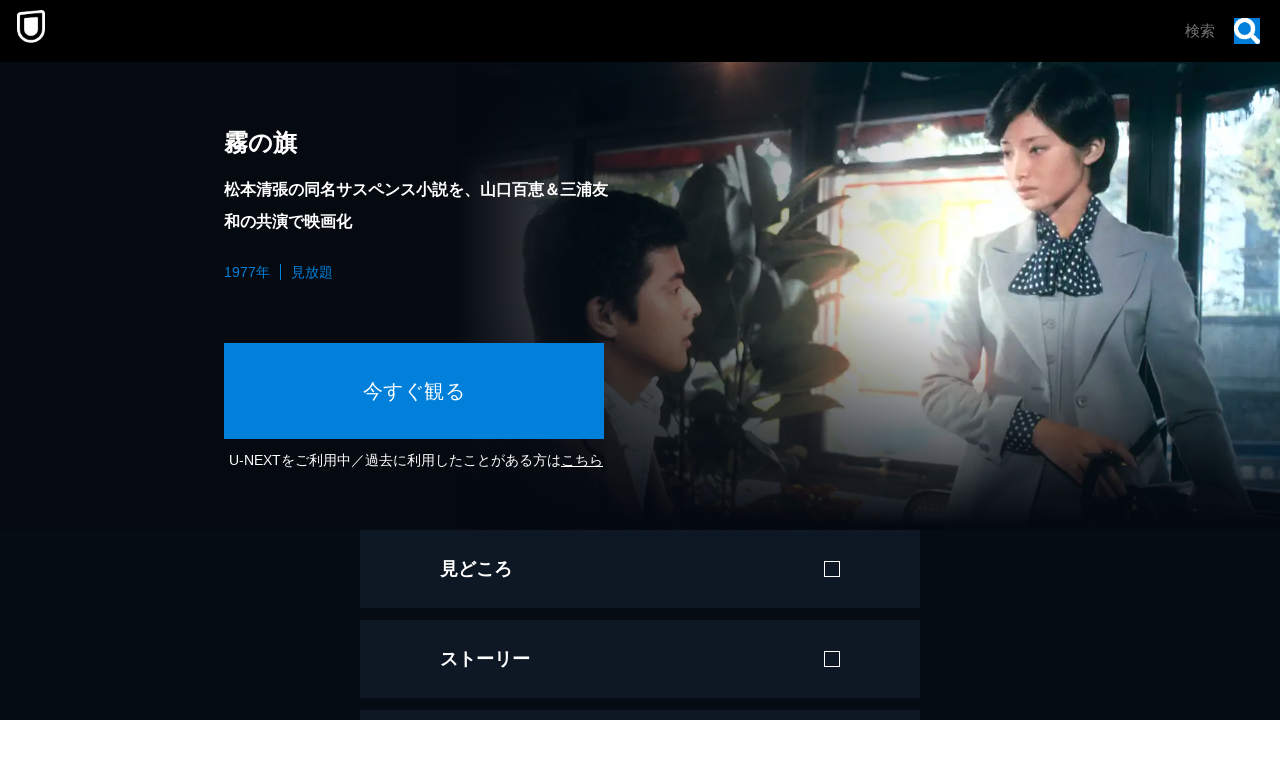

--- FILE ---
content_type: application/javascript; charset=UTF-8
request_url: https://www.video.unext.jp/_next/static/chunks/app/layout-542b40c2f6b5e90c.js
body_size: 868
content:
(self.webpackChunk_N_E=self.webpackChunk_N_E||[]).push([[7177],{13658:()=>{},21534:e=>{e.exports={style:{fontFamily:"'Barlow Condensed', 'Barlow Condensed Fallback'",fontStyle:"normal"},className:"__className_f5c900",variable:"__variable_f5c900"}},28600:()=>{},49103:(e,n,r)=>{Promise.resolve().then(r.bind(r,68332)),Promise.resolve().then(r.bind(r,98202)),Promise.resolve().then(r.bind(r,57445)),Promise.resolve().then(r.t.bind(r,41402,23)),Promise.resolve().then(r.t.bind(r,21534,23)),Promise.resolve().then(r.t.bind(r,28600,23)),Promise.resolve().then(r.t.bind(r,13658,23)),Promise.resolve().then(r.bind(r,68067))},68067:(e,n,r)=>{"use strict";r.d(n,{default:()=>o});var s=r(95155),t=r(20063),l=r(12115),a=r(50625);let o=e=>{let{children:n}=e,[r]=(0,l.useState)(()=>new a.E);return(0,t.useServerInsertedHTML)(()=>{let e=r.getStyleElement();return r.instance.clearTag(),(0,s.jsx)(s.Fragment,{children:e})}),(0,s.jsx)(s.Fragment,{children:n})}}},e=>{e.O(0,[1994,238,8441,1255,7358],()=>e(e.s=49103)),_N_E=e.O()}]);

--- FILE ---
content_type: application/javascript; charset=UTF-8
request_url: https://www.video.unext.jp/_next/static/chunks/6864-a3b68b60b81f36b1.js
body_size: 17137
content:
(self.webpackChunk_N_E=self.webpackChunk_N_E||[]).push([[6864],{3755:e=>{e.exports={wrap:"FamilyAccountModal_wrap__F1aIG",bnr:"FamilyAccountModal_bnr__t0552",imgWrap:"FamilyAccountModal_imgWrap__UOeFr"}},4654:(e,t,n)=>{"use strict";n.d(t,{default:()=>j});var s=n(95155),i=n(12115),r=n(33829),c=n(65096),l=n(17586);let o=[{heading:(0,s.jsxs)(s.Fragment,{children:["サブアカウントの追加は",(0,s.jsx)("strong",{children:"無料"})]}),image:"addChildAccount",text:(0,s.jsx)(s.Fragment,{children:"あなたのアカウント（メインアカウント）に対して、無料で3つまでサブアカウントを追加できます。"}),note:(0,s.jsx)(s.Fragment,{children:"※サブアカウントによる有料作品の購入には、個別に制限を設定できます。"})},{heading:(0,s.jsxs)(s.Fragment,{children:["各アカウントで",(0,s.jsx)("strong",{children:"同時再生"}),"も可能"]}),image:"playAtTheSameTime",text:(0,s.jsx)(s.Fragment,{children:"メインアカウントもサブアカウントも、自分の好きな作品を、好きなタイミングで楽しめます。"}),note:(0,s.jsxs)(s.Fragment,{children:["※メインアカウントとサブアカウントで、同じ作品の同時再生はできません。",(0,s.jsx)("br",{}),"※別の作品であっても、「NHKまるごと見放題パック」対象作品の同時再生はできません。",(0,s.jsx)("br",{}),"※別の作品であっても、「サッカーパック」対象作品の同時再生はできません。"]})},{heading:(0,s.jsxs)(s.Fragment,{children:["ペアレンタルロックつきで",(0,s.jsx)("strong",{children:"安心"})]}),image:"parentalLock",text:(0,s.jsx)(s.Fragment,{children:"サブアカウントにはペアレンタルロックがかかっており、子どもに不適切な作品（R18＋以上のR指定作品）は表示されません。"}),note:(0,s.jsx)(s.Fragment,{children:"※ペアレンタルロックの解除はできません。"})},{heading:(0,s.jsxs)(s.Fragment,{children:[(0,s.jsx)("strong",{children:"プライバシー"}),"は守られます"]}),image:"privacy",text:(0,s.jsx)(s.Fragment,{children:"「視聴履歴」や「マイリスト」の情報はアカウントごとに分かれているため、家族内で共有されることはありません。"})}];var a=n(3755),p=n.n(a);let d=()=>(0,s.jsx)(r.SecBg,{color:"dark",children:(0,s.jsx)(r.Row,{children:(0,s.jsxs)(r.Col,{pc:8,pcOffset:2,children:[(0,s.jsx)(r.VSpace,{sp:"XL",pc:"XL"}),(0,s.jsx)(l.Heading,{level:2,text:(0,s.jsxs)(s.Fragment,{children:[(0,s.jsx)("strong",{children:"追加料金なし"}),(0,s.jsx)("small",{children:"※"}),"で",(0,s.jsx)("br",{}),(0,s.jsxs)("strong",{children:["最大",(0,s.jsx)("em",{children:"4"}),"人まで"]}),"楽しめる"]}),textAlign:{sp:"center",pc:"center"}}),(0,s.jsx)(r.VSpace,{sp:"XS",pc:"XS"}),(0,s.jsx)(r.BodyText,{level:"small",colorPtnId:"c",text:"※有料作品の購入やポイントチャージをした場合は、追加料金がかかります。",textAlign:{sp:"left",pc:"center"}}),o.map((e,t)=>{let{heading:n,image:i,text:c,note:o}=e;return(0,s.jsxs)("div",{className:p().wrap,children:[(0,s.jsx)(r.VSpace,{sp:"L",pc:"L"}),(0,s.jsx)(l.Heading,{level:3,text:n,textAlign:{sp:"center",pc:"center"}}),(0,s.jsx)(r.VSpace,{sp:"XS",pc:"XS"}),(0,s.jsx)("div",{className:p().bnr,children:(0,s.jsx)("div",{className:p().imgWrap,children:(0,s.jsx)(r.Picture,{srcSp:"/img/serviceSet/stdNewSmbc/etcetra/sp/famiModal--".concat(i,".png"),srcPc:"/img/serviceSet/stdNewSmbc/etcetra/pc/famiModal--".concat(i,".png"),alt:""})})}),(0,s.jsx)(r.VSpace,{sp:"XS",pc:"XS"}),(0,s.jsx)(r.BodyText,{level:"body",colorPtnId:"a",text:c,textAlign:{sp:"left",pc:"left"}}),(0,s.jsx)(r.VSpace,{sp:"XXS",pc:"XXS"}),(0,s.jsx)(r.BodyText,{level:"small",colorPtnId:"c",text:o,textAlign:{sp:"left",pc:"left"}})]},t)})]})})});var x=n(16777),g=n.n(x);let h=e=>{let{srcSp:t,srcPc:n,text:i,clickHandler:c,id:l}=e;return(0,s.jsxs)("button",{className:g().bnr,onClick:c,id:l,children:[(0,s.jsx)("div",{className:g().imgWrap,children:(0,s.jsx)(r.Picture,{srcSp:t,srcPc:n,alt:i})}),(0,s.jsx)("p",{className:g().text,dangerouslySetInnerHTML:{__html:i}}),(0,s.jsx)("span",{className:g().plus})]})},j=()=>{let[e,t]=(0,i.useState)(!1),[n,o]=(0,i.useState)(!1);return(0,s.jsx)(r.SecBg,{color:"black",children:(0,s.jsxs)(r.Row,{children:[(0,s.jsxs)(r.Col,{pc:6,pcOffset:3,children:[(0,s.jsx)(r.VSpace,{sp:"XL",pc:"L"}),(0,s.jsx)("div",{id:"etCetra"}),(0,s.jsx)(l.Heading,{level:2,text:(0,s.jsxs)(s.Fragment,{children:[(0,s.jsxs)("span",{children:[(0,s.jsx)("strong",{children:(0,s.jsx)("em",{children:"U-NEXT"})}),"を"]}),(0,s.jsx)("span",{children:"楽しみつくす方法！"})]}),textAlign:{sp:"center",pc:"center"}}),(0,s.jsx)(r.VSpace,{sp:"M",pc:"M"}),(0,s.jsx)(l.Heading,{level:3,text:(0,s.jsxs)(s.Fragment,{children:[(0,s.jsxs)("span",{children:["毎月もらえる",(0,s.jsx)("strong",{children:"1,200ポイント"}),"で"]}),(0,s.jsx)("span",{children:"できること"})]}),textAlign:{sp:"center",pc:"center"}}),(0,s.jsx)(r.VSpace,{sp:"XS",pc:"XS"})]}),(0,s.jsxs)(r.Col,{pc:4,pcOffset:4,children:[(0,s.jsx)(h,{id:"button--point2",srcSp:"/img/serviceSet/stdNewSmbc/etcetra/sp/point.png",srcPc:"/img/serviceSet/stdNewSmbc/etcetra/pc/point.png",text:"U-NEXTポイントの<br />使い道をチェック",clickHandler:()=>{t(!0)}}),(0,s.jsx)(l.Et,{setIsOpen:t,isOpen:e,children:(0,s.jsx)(c.A,{})}),(0,s.jsx)(r.VSpace,{sp:"XXS",pc:"XXS"}),(0,s.jsx)(r.BodyText,{level:"small",colorPtnId:"c",text:"※ポイントは最大90日まで持ち越し可能です。",textAlign:{sp:"left",pc:"left"}})]}),(0,s.jsxs)(r.Col,{pc:6,pcOffset:3,children:[(0,s.jsx)(r.VSpace,{sp:"M",pc:"M"}),(0,s.jsx)("div",{id:"etCetra_familyAccount"}),(0,s.jsx)(l.Heading,{level:3,text:(0,s.jsxs)(s.Fragment,{children:[(0,s.jsx)("strong",{children:"追加料金なし"}),(0,s.jsx)("small",{children:"※"}),"で",(0,s.jsx)("strong",{children:"最大4人まで"}),"楽しめる"]}),textAlign:{sp:"center",pc:"center"}}),(0,s.jsx)(r.VSpace,{sp:"XS",pc:"XS"})]}),(0,s.jsxs)(r.Col,{pc:4,pcOffset:4,children:[(0,s.jsx)(h,{id:"button--family1",srcSp:"/img/serviceSet/stdNewSmbc/etcetra/sp/familyAccount.png",srcPc:"/img/serviceSet/stdNewSmbc/etcetra/pc/familyAccount.png",text:"ファミリーアカウントの<br />活用についてチェック",clickHandler:()=>{o(!0)}}),(0,s.jsx)(l.Et,{setIsOpen:o,isOpen:n,children:(0,s.jsx)(d,{})}),(0,s.jsx)(r.VSpace,{sp:"XXS",pc:"XXS"}),(0,s.jsx)(r.BodyText,{level:"small",colorPtnId:"c",text:"※有料作品の購入やポイントチャージをした場合は、追加料金がかかります。",textAlign:{sp:"left",pc:"left"}})]}),(0,s.jsxs)(r.Col,{pc:6,pcOffset:3,children:[(0,s.jsx)(r.VSpace,{sp:"M",pc:"M"}),(0,s.jsx)("div",{id:"etCetra_pointBack"}),(0,s.jsx)(l.Heading,{level:3,text:(0,s.jsxs)(s.Fragment,{children:[(0,s.jsx)("strong",{children:"最大40％"}),(0,s.jsx)("small",{children:"※"}),"のポイント還元"]}),textAlign:{sp:"center",pc:"center"}}),(0,s.jsx)(r.VSpace,{sp:"XS",pc:"XS"}),(0,s.jsx)(r.BodyText,{level:"body",colorPtnId:"a",text:"たとえば1,000円分の最新作をレンタルすると、最⼤400円分がポイントで戻ります。だから、気になる最新作やマンガがたくさんあっても⼤丈夫。還元されたポイントで、お得に楽しめます。",textAlign:{sp:"left",pc:"left"}}),(0,s.jsx)(r.VSpace,{sp:"XXS",pc:"XXS"}),(0,s.jsx)(r.BodyText,{level:"small",colorPtnId:"c",text:(0,s.jsxs)(s.Fragment,{children:["※40％ポイント還元の対象は、クレジットカード決済による作品の購入 / レンタルです。",(0,s.jsx)("br",{}),"※iOSアプリのUコイン決済による作品の購入 / レンタルは、20％のポイント還元です。",(0,s.jsx)("br",{}),"※還元の対象外となる決済方法や商品があります。くわしくは",(0,s.jsx)("a",{href:"https://help.unext.jp/guide/detail/how-to-pointback-program",children:"こちら"}),"をご確認ください。"]}),textAlign:{sp:"left",pc:"left"}}),(0,s.jsx)(r.VSpace,{sp:"M",pc:"M"}),(0,s.jsx)(r.CtaNewSS,{linkId:"etcetera"}),(0,s.jsx)(r.VSpace,{sp:"XL",pc:"L"})]})]})})}},5331:e=>{e.exports={text:"Heading_text__BGK5g",isBlack:"Heading_isBlack__9XNPn"}},9426:e=>{e.exports={text:"BodyTextLvl2_text__HZA0N"}},11171:(e,t,n)=>{"use strict";n.d(t,{default:()=>P});var s=n(95155),i=n(33829),r=n(32407),c=n(24111),l=n(46194),o=n(17586),a=n(12115),p=n(50625),d=n(48277);let x=p.Ay.div.withConfig({componentId:"sc-1b6732e7-0"})(["position:relative;display:grid;align-content:center;background:#404040;min-height:133px;padding:14px 0 17px;@media ","{min-height:318px;padding:61px 0 71px;}"],d.jO.PC),g=p.Ay.div.withConfig({componentId:"sc-1b6732e7-1"})(["position:relative;color:",";text-align:center;"],e=>{let{theme:t}=e;return t.namedColor.white}),h=p.Ay.div.withConfig({componentId:"sc-1b6732e7-2"})(["position:absolute;top:0;left:0;bottom:0;right:0;content:'';clip-path:polygon(0 0,0% 100%,33% 0);background:rgba(0,0,0,0.34);@media ","{clip-path:polygon(0 0,0% 100%,100% 0);background:",";}"],d.jO.PC,e=>{let{$pcBgPattern:t}=e;return"b"===t?"rgba(0, 0, 0, 0.24)":"rgba(0, 0, 0, 0.2)"}),j=(0,p.Ay)(h).withConfig({componentId:"sc-1b6732e7-3"})(["clip-path:polygon(100% 0,67% 100%,100% 100%);background:rgba(0,0,0,0.34);@media ","{background:",";clip-path:polygon(100% 0,0% 100%,100% 100%);}"],d.jO.PC,e=>{let{$pcBgPattern:t}=e;return"b"===t?"rgba(0, 0, 0, 0.2)":"rgba(0, 0, 0, 0.24)"}),m=p.Ay.div.withConfig({componentId:"sc-1b6732e7-4"})(["position:absolute;top:0;left:0;bottom:0;right:0;content:'';clip-path:polygon(33% 0%,100% 0%,67% 100%,0% 100%);background:rgba(0,0,0,0.3);@media ","{display:none;}"],d.jO.PC),f=p.Ay.p.withConfig({componentId:"sc-1b6732e7-5"})(["font-size:12px;letter-spacing:0.04em;font-weight:bold;@media ","{font-size:20px;line-height:1.5;}br{display:none;@media ","{display:inline-block;}}"],d.jO.PC,d.jO.PC),b=p.Ay.p.withConfig({componentId:"sc-1b6732e7-6"})(["margin-top:2px;font-size:21px;font-weight:bold;line-height:1;color:",";letter-spacing:0.07em;@media ","{margin-top:0;font-size:48px;letter-spacing:0.03em;}em{font-family:var(--font-barlow);font-size:120%;font-style:normal;font-weight:400;}strong{font-size:55px;font-weight:500;@media ","{font-size:88px;}}small{font-size:10px;color:",";}span{font-size:21px;color:",";@media ","{font-size:36px;}}"],e=>{let{theme:t}=e;return t.namedColor.bright},d.jO.PC,d.jO.PC,e=>{let{theme:t}=e;return t.namedColor.white},e=>{let{theme:t}=e;return t.namedColor.white},d.jO.PC),u=p.Ay.p.withConfig({componentId:"sc-1b6732e7-7"})(["margin-top:5px;font-size:21px;font-weight:bold;line-height:1;letter-spacing:0.05em;@media ","{margin-top:8px;font-size:30px;}"],d.jO.PC),S=p.Ay.small.withConfig({componentId:"sc-1b6732e7-8"})(["display:inline-block;margin:11px 0 0 0px;font-size:10px;line-height:1.8;color:",";text-align:justify;opacity:0.7;@media ","{margin:16px 0 0 4px;}"],e=>{let{theme:t}=e;return t.namedColor.white},d.jO.PC),w=e=>{let{lead:t,mainText:n,subText:i,note:r,pcBgPattern:c}=e;return(0,s.jsxs)(s.Fragment,{children:[(0,s.jsxs)(x,{children:[(0,s.jsx)(h,{$pcBgPattern:c}),(0,s.jsx)(j,{$pcBgPattern:c}),(0,s.jsx)(m,{}),(0,s.jsxs)(g,{children:[(0,s.jsx)(f,{children:t}),(0,s.jsx)(b,{children:n}),(0,s.jsx)(u,{children:i})]})]}),r&&(0,s.jsx)(S,{children:r})]})},y=e=>{let{benefits:t}=e,n=(()=>t.length<=3?[t]:(0,l.ln)(t,2))();return(0,s.jsx)(s.Fragment,{children:n.map((e,t)=>(0,s.jsx)(i.Row,{children:e.map((e,t)=>(0,s.jsxs)(i.Col,{pc:6,children:[(0,s.jsx)(i.VSpace,{sp:"S",pc:"S"}),(0,a.createElement)(w,{...e,pcBgPattern:t%2==1?"b":"a",key:t})]},t))},t))})},v=p.Ay.div.withConfig({componentId:"sc-3e4a19d1-0"})(["@media ","{max-width:760px;margin:auto;}"],d.jO.PC),C=p.Ay.ul.withConfig({componentId:"sc-3e4a19d1-1"})(["border-top:solid 1px #707070;"]),A=p.Ay.li.withConfig({componentId:"sc-3e4a19d1-2"})(["padding:12px 0;font-size:13px;letter-spacing:0.03em;font-weight:bold;color:",";text-align:center;border-bottom:solid 1px #707070;@media ","{padding:14px 0;font-size:18px;}&:before{padding-right:10px;color:",";content:'●';}"],e=>{let{theme:t}=e;return t.namedColor.white},d.jO.PC,e=>{let{theme:t}=e;return t.namedColor.bright}),X=p.Ay.div.withConfig({componentId:"sc-3e4a19d1-3"})(["max-width:calc(100% - 40px);margin:15px auto 0;@media ","{margin:14px 0 0 5px;}"],d.jO.PC),I=()=>(0,s.jsxs)(v,{children:[(0,s.jsx)(o.Heading,{level:3,text:"無料トライアル期間について",textAlign:{sp:"center",pc:"center"}}),(0,s.jsx)(i.VSpace,{sp:"XS",pc:"XS"}),(0,s.jsxs)(C,{children:[(0,s.jsx)(A,{children:"「初月」ではなく「31日間」"}),(0,s.jsx)(A,{children:"途中で解約してもOK"})]}),(0,s.jsx)(X,{children:(0,s.jsxs)(o.QQ,{textAlign:{sp:"left",pc:"left"},children:["解約方法は",(0,s.jsx)("a",{href:"https://help.unext.jp/guide/detail/how-to-cancel-the-contract-web",target:"_blank",rel:"noreferrer",children:"こちら"})]})})]}),P=()=>{let e=(0,c.useHal)();return(0,s.jsxs)(i.SecBg,{color:"black",children:[(0,s.jsx)(i.Row,{children:(0,s.jsxs)(i.Col,{pc:8,pcOffset:2,children:[(0,s.jsx)(i.VSpace,{sp:"L",pc:"L"}),(0,s.jsx)("div",{id:"trial"}),(0,s.jsx)(o.Heading,{level:2,text:(0,s.jsxs)(s.Fragment,{children:[(0,s.jsx)("span",{children:"無料トライアルの"}),(0,s.jsx)("span",{children:(0,s.jsxs)("strong",{children:[(0,s.jsx)("em",{children:"2"}),"つの特典！"]})})]}),textAlign:{sp:"center",pc:"center"}})]})}),(0,s.jsx)(i.Row,{nogutter:!0,children:(0,s.jsxs)(i.Col,{pc:8,pcOffset:2,children:[(0,s.jsx)(y,{benefits:[{lead:(0,s.jsxs)(s.Fragment,{children:[r.BQ.titleNum.video.mihodai,"本以上の動画\xa0/\xa0",(0,s.jsx)("br",{}),r.BQ.titleNum.book.zasshi,"誌以上の雑誌が"]}),mainText:(0,s.jsxs)(s.Fragment,{children:[(0,s.jsx)("em",{children:"31"}),"日間",(0,s.jsx)("em",{children:(0,s.jsx)("strong",{children:"0"})}),"円",(0,s.jsx)("small",{children:"※"}),(0,s.jsx)("span",{children:"で"})]}),subText:"見放題 / 読み放題",note:(0,s.jsxs)(s.Fragment,{children:["※無料トライアルの対象は、U-NEXTの「月額プラン」のみです。",(0,s.jsx)("br",{}),"※無料トライアル期間終了日の翌日が属する月から月額料金が発生します。",(0,s.jsx)("br",{}),"※日割りでのご請求はいたしません。"]})},{lead:(0,s.jsxs)(s.Fragment,{children:["レンタル作品\xa0/\xa0購入作品を",(0,s.jsx)("br",{}),"楽しむのに使える"]}),mainText:(0,s.jsxs)(s.Fragment,{children:[(0,s.jsx)("em",{children:(0,s.jsx)("strong",{children:(0,l.nm)(e.campaign.trialPoint)})}),"円分",(0,s.jsx)("span",{children:"の"})]}),subText:"ポイントプレゼント"}]}),(0,s.jsx)(i.VSpace,{sp:"L",pc:"M"})]})}),(0,s.jsx)(I,{}),(0,s.jsx)(i.Row,{children:(0,s.jsxs)(i.Col,{pc:8,pcOffset:2,children:[(0,s.jsx)(i.VSpace,{sp:"M",pc:"S"}),(0,s.jsx)(i.CtaNewSS,{linkId:"trial"}),(0,s.jsx)(i.VSpace,{sp:"XL",pc:"L"})]})})]})}},16777:e=>{e.exports={bnr:"Panel_bnr__2suJJ",imgWrap:"Panel_imgWrap__DvRXV",text:"Panel_text__U3R9p",plus:"Panel_plus__i7m9_"}},17586:(e,t,n)=>{"use strict";n.d(t,{QQ:()=>j,t4:()=>c,Heading:()=>x,Et:()=>y});var s=n(95155),i=n(42131),r=n.n(i);let c=e=>{let{text:t,clickHandler:n,id:i}=e;return(0,s.jsx)("button",{id:i,onClick:n,className:r().button,children:t})};var l=n(2821),o=n(12115),a=n(5331),p=n.n(a);let d={2:{element:"h2",size:{sp:24,pc:36}},3:{element:"h3",size:{sp:18,pc:24}}},x=e=>{let{text:t,textAlign:n,level:s,isBlack:i}=e,r=d[s];return o.createElement(r.element,{className:(0,l.A)(p().text,i&&p().isBlack),style:{"--fontSizeSp":"".concat(r.size.sp,"px"),"--fontSizePc":"".concat(r.size.pc,"px"),"--textAlignSp":n.sp,"--textAlignPc":n.pc}},t)};var g=n(9426),h=n.n(g);let j=e=>{let{children:t,textAlign:n}=e;return(0,s.jsx)("p",{className:h().text,style:{"--textAlignSp":n.sp,"--textAlignPc":n.pc},children:t})};var m=n(99309),f=n(47650),b=n(33829),u=n(37728),S=n(50960),w=n.n(S);let y=e=>{let{setIsOpen:t,isOpen:n,children:i}=e,r=(0,o.useRef)(null),[c,l]=(0,o.useState)(0),a=(0,m.pn)([n],{from:{opacity:0,transform:"scale(0.4)"},enter:{opacity:1,transform:"scale(1)"},leave:{opacity:0,transform:"scale(0.4)"},config:{mass:1,tension:400,friction:34}});return(0,o.useEffect)(()=>{let e=document.querySelector("#modal");e&&(r.current=e),l(window.innerHeight)},[n]),(0,o.useEffect)(()=>{n?(document.body.style.overflow="hidden",window.innerWidth>1024&&(document.body.style.paddingInlineEnd="15px")):(document.body.style.overflow="auto",document.body.style.paddingInlineEnd="0")},[n]),(0,s.jsx)(s.Fragment,{children:a((e,n)=>n&&(0,f.createPortal)((0,s.jsxs)(s.Fragment,{children:[(0,s.jsx)("div",{className:w().bgWrapper,style:{"--windowHeight":"".concat(c,"px")},children:(0,s.jsxs)(u.A,{style:e,className:w().bg,children:[i,(0,s.jsx)("div",{className:w().bottomCloseBtnLayout,children:(0,s.jsx)("button",{className:w().bottomCloseBtnClickArea,onClick:()=>{t(!1)},children:(0,s.jsx)("div",{className:w().closeBtn})})})]})}),(0,s.jsx)(b.MyAnimatedDiv,{style:e,className:w().topCloseBtnClickArea,children:(0,s.jsx)("div",{onClick:()=>{t(!1)},children:(0,s.jsx)("div",{className:w().closeBtn})})})]}),r.current))})}},20752:(e,t,n)=>{"use strict";n.d(t,{default:()=>S});var s=n(95155),i=n(12115),r=n(50625),c=n(33829),l=n(32407),o=n(48277),a=n(17586);let p=r.Ay.div.withConfig({componentId:"sc-5bc8f23b-0"})(["@media ","{max-width:calc(100% - 40px);margin:0 auto;}"],o.jO.PC),d=r.Ay.div.withConfig({componentId:"sc-5bc8f23b-1"})(["display:flex;flex-wrap:wrap;justify-content:space-between;"]),x=r.Ay.button.withConfig({componentId:"sc-5bc8f23b-2"})(["width:50%;padding:7px 0;display:block;font-size:13px;font-weight:",";color:",";text-align:center;border-bottom:solid 2px ",";@media ","{cursor:default;font-weight:bold;width:calc(50% - 8px);padding:11px 0;font-size:20px;border-width:4px;border-color:",";&:nth-of-type(2){margin-left:8px;}}"],e=>{let{$isCurrent:t}=e;return t?"bold":"normal"},e=>{let{theme:t}=e;return t.namedColor.white},e=>{let{$isCurrent:t,theme:n}=e;return t?n.namedColor.bright:"#707070"},o.jO.PC,e=>{let{theme:t}=e;return t.namedColor.bright}),g=r.Ay.div.withConfig({componentId:"sc-5bc8f23b-3"})(["@media ","{display:flex;flex-wrap:wrap;justify-content:space-between;}"],o.jO.PC),h=r.Ay.div.withConfig({componentId:"sc-5bc8f23b-4"})(["display:",";@media ","{display:block;width:calc(50% - 8px);}"],e=>{let{$isCurrent:t}=e;return t?"block":"none"},o.jO.PC),j=r.Ay.div.withConfig({componentId:"sc-5bc8f23b-5"})(["position:relative;padding:33px 20px 46px;@media ","{padding:53px 30px 71px;}&::before,&:after{position:absolute;top:0;left:0;width:100%;height:100%;content:'';}&:before{background-position:center;background-size:cover;opacity:0.2;background-image:url(",");@media ","{background-image:url(",");}}&:after{background:",";opacity:0.05;}"],o.jO.PC,e=>{let{$bgSpImg:t}=e;return t},o.jO.PC,e=>{let{$bgPcImg:t}=e;return t},e=>{let{theme:t}=e;return t.namedColor.bright}),m=r.Ay.p.withConfig({componentId:"sc-5bc8f23b-6"})(["position:relative;margin-bottom:19px;font-size:15px;font-weight:bold;line-height:1.6;color:",";text-align:center;@media ","{margin-bottom:25px;font-size:24px;line-height:1.5;}"],e=>{let{theme:t}=e;return t.namedColor.white},o.jO.PC),f=r.Ay.p.withConfig({componentId:"sc-5bc8f23b-7"})(["position:relative;display:flex;flex-wrap:wrap;align-items:baseline;justify-content:space-between;& + &{margin-top:6px;}"]),b=r.Ay.span.withConfig({componentId:"sc-5bc8f23b-8"})(["font-size:21px;font-weight:bold;line-height:1;color:",";small{font-size:14px;}@media ","{font-size:min(3vw,36px);small{font-size:min(1.39vw,20px);}}"],e=>{let{theme:t}=e;return t.namedColor.white},o.jO.PC),u=r.Ay.span.withConfig({componentId:"sc-5bc8f23b-9"})(["font-size:21px;font-weight:bold;line-height:1;color:",";text-align:right;em{display:inline-block;margin-right:5px;font-family:var(--font-barlow);font-size:55px;font-style:normal;font-weight:500;color:",";letter-spacing:0.03em;}@media ","{font-size:min(3vw,36px);em{margin-right:1px;font-size:min(7vw,88px);transform:translateY(0.03em);}}"],e=>{let{theme:t}=e;return t.namedColor.white},e=>{let{theme:t}=e;return t.namedColor.bright},o.jO.PC),S=()=>{let[e,t]=(0,i.useState)("video"),n=["五十嵐夫妻は偽装他人 \xa9海石ともえ・U-NEXT"];return(0,s.jsxs)(c.Row,{nogutter:!0,children:[(0,s.jsx)(c.AddCopyright,{sp:n,pc:n}),(0,s.jsxs)(c.Col,{children:[(0,s.jsx)(c.VSpace,{sp:"L",pc:"L"}),(0,s.jsx)(a.Heading,{level:3,text:"観るのも読むのもたっぷり",textAlign:{sp:"center",pc:"center"}}),(0,s.jsx)(c.VSpace,{sp:"XXS",pc:"XXS"}),(0,s.jsxs)(p,{children:[(0,s.jsxs)(d,{children:[(0,s.jsx)(x,{onClick:()=>{t("video")},$isCurrent:"video"===e,children:"観る"}),(0,s.jsx)(x,{onClick:()=>{t("book")},$isCurrent:"book"===e,children:"読む"})]}),(0,s.jsxs)(g,{children:[(0,s.jsx)(h,{$isCurrent:"video"===e,children:(0,s.jsxs)(j,{$bgSpImg:"/img/serviceSet/stdNewSmbc/title/sp/count--video.jpg",$bgPcImg:"/img/serviceSet/stdNewSmbc/title/pc/count--video.jpg",children:[(0,s.jsxs)(m,{children:["映画 / ドラマ / アニメなど",(0,s.jsx)("br",{}),"最新作も過去作もたっぷり配信"]}),(0,s.jsxs)(f,{children:[(0,s.jsx)(b,{children:"見放題"}),(0,s.jsxs)(u,{children:[(0,s.jsx)("em",{children:l.BQ.titleNum.video.mihodai}),"本以上"]})]}),(0,s.jsxs)(f,{children:[(0,s.jsx)(b,{children:"レンタル"}),(0,s.jsxs)(u,{children:[(0,s.jsx)("em",{children:l.BQ.titleNum.video.rental}),"本以上"]})]})]})}),(0,s.jsx)(h,{$isCurrent:"book"===e,children:(0,s.jsxs)(j,{$bgSpImg:"/img/serviceSet/stdNewSmbc/title/sp/count--book.jpg",$bgPcImg:"/img/serviceSet/stdNewSmbc/title/pc/count--book.jpg",children:[(0,s.jsxs)(m,{children:["マンガ / ラノベ / 書籍など",(0,s.jsx)("br",{}),"さまざまなタイプの作品を配信"]}),(0,s.jsxs)(f,{children:[(0,s.jsx)(b,{}),(0,s.jsxs)(u,{children:[(0,s.jsx)("em",{children:l.BQ.titleNum.book.total}),"冊以上"]})]}),(0,s.jsxs)(f,{children:[(0,s.jsxs)(b,{children:["読み放題",(0,s.jsx)("small",{children:"（雑誌）"})]}),(0,s.jsxs)(u,{children:[(0,s.jsx)("em",{children:l.BQ.titleNum.book.zasshi}),"誌以上"]})]})]})})]})]})]})]})}},22006:(e,t,n)=>{"use strict";n.d(t,{default:()=>l});var s=n(95155),i=n(33829),r=n(17586);let c=["\xa9RINKAI League Committee","\xa9STUDIO DRAGON CORPORATION"],l=()=>(0,s.jsxs)(i.SecBg,{color:"dark",children:[(0,s.jsx)(i.AddCopyright,{sp:c,pc:c}),(0,s.jsxs)(i.Row,{children:[(0,s.jsxs)(i.Col,{children:[(0,s.jsx)(i.VSpace,{sp:"XL",pc:"L"}),(0,s.jsx)("div",{id:"device"}),(0,s.jsx)(r.Heading,{level:2,text:(0,s.jsxs)(s.Fragment,{children:[(0,s.jsx)("span",{children:"お好きなデバイスで、"}),(0,s.jsx)("span",{children:"いつでもどこでも。"})]}),textAlign:{sp:"center",pc:"center"}})]}),(0,s.jsxs)(i.Col,{pc:6,pcOffset:3,children:[(0,s.jsx)(i.VSpace,{sp:"M",pc:"M"}),(0,s.jsx)(r.Heading,{level:3,text:(0,s.jsx)("strong",{children:"視聴可能デバイス"}),textAlign:{sp:"center",pc:"center"}}),(0,s.jsx)(i.VSpace,{sp:"XS",pc:"XS"}),(0,s.jsx)(i.BodyText,{level:"body",colorPtnId:"b",text:"テレビ / スマートフォン / タブレット / パソコン / ゲーム機 / ストリーミングデバイスなど、お持ちの情報端末や周辺機器を使って簡単に視聴できます。",textAlign:{sp:"justify",pc:"justify"}}),(0,s.jsx)(i.VSpace,{sp:"XXS",pc:"XXS"}),(0,s.jsxs)(r.QQ,{textAlign:{sp:"left",pc:"left"},children:["対応デバイスの詳細は",(0,s.jsx)("a",{href:"https://help.unext.jp/guide/detail/supported-devices",target:"_blank",children:"こちら"})]}),(0,s.jsx)(i.VSpace,{sp:"S",pc:"S"}),(0,s.jsx)(i.Picture,{srcSp:"/img/serviceSet/stdNewSmbc/device/sp/device.webp",srcPc:"/img/serviceSet/stdNewSmbc/device/pc/device.webp",alt:"デバイス画像"}),(0,s.jsx)(i.VSpace,{sp:"XS",pc:"XS"}),(0,s.jsx)(i.BodyText,{level:"small",colorPtnId:"c",text:(0,s.jsxs)(s.Fragment,{children:["※接続方法はテレビのメーカーごとに異なります。各メーカーのサイトなどでご確認ください。",(0,s.jsx)("br",{}),"※テレビでは電子書籍サービスをご利⽤いただけません。"]}),textAlign:{sp:"justify",pc:"justify"}}),(0,s.jsx)(i.VSpace,{sp:"M",pc:"M"}),(0,s.jsx)(r.Heading,{level:3,text:(0,s.jsx)("strong",{children:"ダウンロード"}),textAlign:{sp:"center",pc:"center"}}),(0,s.jsx)(i.VSpace,{sp:"XS",pc:"XS"}),(0,s.jsx)(i.BodyText,{level:"body",colorPtnId:"b",text:"Wi-Fi環境で作品をダウンロードしておけば、通信量の心配は無用。映画やドラマのほか、マンガや雑誌も、お好きな場所で快適に楽しめます。",textAlign:{sp:"justify",pc:"justify"}}),(0,s.jsx)(i.Picture,{srcSp:"/img/serviceSet/stdNewSmbc/device/sp/download.png",srcPc:"/img/serviceSet/stdNewSmbc/device/pc/download.png",alt:"デバイスダウンロード画像"}),(0,s.jsx)(i.VSpace,{sp:"XS",pc:"XS"}),(0,s.jsx)(i.BodyText,{level:"small",colorPtnId:"c",text:(0,s.jsxs)(s.Fragment,{children:["※スマートフォンアプリのみ対応しています。",(0,s.jsx)("br",{}),"※ダウンロード済みコンテンツの視聴期間は、最大48時間です。期限は作品によって異なります。",(0,s.jsx)("br",{}),"※一部の作品は、ダウンロードに対応していない場合があります。"]}),textAlign:{sp:"justify",pc:"justify"}}),(0,s.jsx)(i.VSpace,{sp:"M",pc:"M"}),(0,s.jsx)(i.CtaNewSS,{linkId:"device"}),(0,s.jsx)(i.VSpace,{sp:"XL",pc:"L"})]})]})]})},30742:(e,t,n)=>{"use strict";n.d(t,{default:()=>N});var s=n(95155),i=n(12115),r=n(50625),c=n(33829),l=n(17586),o=n(45724),a=n.n(o),p=n(28397),d=n(48277);let x=r.Ay.div.withConfig({componentId:"sc-a237dcba-0"})(["display:flex;height:20px;align-items:stretch;@media ","{height:40px;}"],d.jO.PC),g=r.Ay.p.withConfig({componentId:"sc-a237dcba-1"})(["width:20px;background-color:",";font-size:18px;font-family:var(--font-barlow-900Italic);line-height:1.05;letter-spacing:0.02em;text-align:center;font-style:italic;font-weight:900;@media ","{width:40px;font-size:36px;}"],e=>{let{theme:t}=e;return t.namedColor.bright},d.jO.PC),h=r.Ay.p.withConfig({componentId:"sc-a237dcba-2"})(["width:calc(100% - 20px);padding:0 4px 0 8px;font-size:10px;color:white;background-color:#303030;line-height:20px;text-overflow:ellipsis;overflow:hidden;white-space:nowrap;@media ","{width:calc(100% - 40px);line-height:40px;font-size:16px;padding:0 8px 0 16px;}"],d.jO.PC),j=e=>(0,s.jsxs)(s.Fragment,{children:[(0,s.jsx)(p.P7,{colorPtnId:"a",...e}),e.isShowTextArea&&(0,s.jsxs)(x,{className:a().variable,children:[(0,s.jsx)(g,{children:e.rank}),(0,s.jsx)(h,{children:e.title})]})]});var m=n(99309),f=n(70224);let b={MIN_DELTA_X:50,THROTTLE_TIME:1e3},u={MIN_DELTA_X:20,THROTTLE_TIME:100},S=r.Ay.div.withConfig({componentId:"sc-40e3bcf8-0"})(["width:100%;overflow:hidden;"]),w=r.Ay.div.withConfig({componentId:"sc-40e3bcf8-1"})(["width:100%;box-sizing:border-box;position:relative;touch-action:pan-y;"]),y=(0,r.Ay)(c.MyAnimatedDiv).withConfig({componentId:"sc-40e3bcf8-2"})(["display:flex;margin-left:20px;"]),v=r.Ay.div.withConfig({componentId:"sc-40e3bcf8-3"})(["position:relative;flex:1 0 auto;min-width:130px;width:",";padding-right:8px;@media ","{min-width:256px;padding-right:20px;}"],e=>{let{$slideWidth:t}=e;return"".concat(t,"px")},d.jO.PC),C=r.Ay.button.withConfig({componentId:"sc-40e3bcf8-4"})(["position:absolute;width:20px;top:0;bottom:0;z-index:1;border:0;background-color:rgba(1,6,13,0.6);transition:background-color 0.15s ease-in;display:flex;align-items:center;justify-content:center;color:white;cursor:pointer;img{width:10px;height:10px;}@media ","{width:40px;img{width:14px;height:14px;}}div{opacity:0;transition:opacity 0.15s ease-in;}svg{top:0;}",":hover &,",":focus-within &{background-color:rgba(1,6,13,0.6);div{opacity:1;}}&:hover,&:focus{div{opacity:1;}background-color:rgba(1,6,13,0.75);}"],d.jO.PC,w,w),A=(0,r.Ay)(C).withConfig({componentId:"sc-40e3bcf8-5"})(["left:0;"]),X=(0,r.Ay)(C).withConfig({componentId:"sc-40e3bcf8-6"})(["right:0;"]),I=i.memo(e=>{var t;let{slides:n}=e,[r,c]=(0,i.useState)(0),l=(0,i.useCallback)(e=>{c(e)},[c]),o=(0,f.A)(),[a,p]=(0,i.useState)(1400),d=(0,i.useRef)(null),x=o?256:130,g=10,h=10.5;for(;a/h<x;)g--,h--;let j=a/h,C=(n.length-h)*j,I=Math.min(r*j,C),P=(0,m.zh)({transform:"translate3d(-".concat(I,"px, 0, 0)"),config:{tension:500,velocity:.02,friction:60}}),{events:N}=(e=>{let t=(0,i.useRef)(0),n=(0,i.useRef)(!1),s=(0,i.useRef)({x:0,y:0}),r=(0,i.useRef)({x:0,y:0}),c=(0,i.useRef)(null),l=(s,i,r,c)=>{let l=Math.abs(s);l>=Math.abs(i)&&l>r&&t.current+c<=Date.now()&&!n.current&&(s>0?e("next"):e("previous"),n.current=!0,t.current=Date.now())},o=(e,t,i)=>{n.current=!1,c.current=e,s.current={x:t||0,y:i||0},r.current={x:0,y:0}},a=(e,t,n)=>{e===c.current&&(r.current={x:s.current.x-t,y:s.current.y-n},s.current={x:t,y:n},l(r.current.x,r.current.y,u.MIN_DELTA_X,u.THROTTLE_TIME))};return{events:{onTouchStart:e=>{let t=e.touches[0];o(t.identifier,t.screenX,t.screenY)},onTouchMove:e=>{let t=e.touches[0];a(t.identifier,t.screenX,t.screenY)},onPointerDown:e=>{let{screenX:t,screenY:n,pointerType:s,pointerId:i}=e;"touch"===s&&o(i,t,n)},onPointerMove:e=>{e.preventDefault();let{screenX:t,screenY:n,pointerType:s,pointerId:i}=e;"touch"===s&&a(i,t,n)},onWheel:e=>{o(0,0,0),l(e.deltaX,e.deltaY,b.MIN_DELTA_X,b.THROTTLE_TIME)}}}})((0,i.useCallback)(e=>{if("previous"===e){if(r<=0)return;c(Math.max(r-g,0))}if("next"===e){if(r>=n.length-g)return;c(Math.max(Math.min(r+g,n.length-g),0))}},[r,g,n,c]));return(0,i.useLayoutEffect)(()=>{d.current&&p(d.current.clientWidth)},[null==(t=d.current)?void 0:t.clientWidth]),(0,s.jsx)(S,{children:(0,s.jsxs)(w,{...N,children:[0!==r&&(0,s.jsx)(A,{onClick:()=>{l(Math.max(r-g,0))},children:(0,s.jsx)("img",{src:"/img/serviceSet/stdNewSmbc/title/sliderArrowLeft.svg",alt:"左矢印"})}),(0,s.jsx)(y,{style:{...P},ref:d,children:n.map((e,t)=>(0,s.jsx)(v,{$slideWidth:j,children:e},t))}),r+g<n.length&&(0,s.jsx)(X,{onClick:()=>{l(Math.min(r+g,n.length-g))},children:(0,s.jsx)("img",{src:"/img/serviceSet/stdNewSmbc/title/sliderArrowRight.svg",alt:"右矢印"})})]})})}),P=r.Ay.div.withConfig({componentId:"sc-dcbbf122-0"})(["max-width:1200px;margin:0 auto;"]),N=e=>{let{sliderSet:t}=e;return(0,s.jsxs)(s.Fragment,{children:[(0,s.jsx)(c.AddCopyright,{sp:t.copy,pc:t.copy}),t.sliders.map(e=>(0,s.jsxs)(i.Fragment,{children:[(0,s.jsx)(c.Row,{children:(0,s.jsxs)(c.Col,{children:[(0,s.jsx)(c.VSpace,{sp:"M",pc:"M"}),(0,s.jsx)(l.Heading,{level:3,text:"rankingFetch"===e.source?(0,s.jsx)("strong",{children:e.heading}):e.heading,textAlign:{sp:"left",pc:"left"}}),(0,s.jsx)(c.VSpace,{sp:"XS",pc:"XXS"})]})}),(0,s.jsx)(P,{children:(0,s.jsx)(I,{slides:e.videos.map((t,n)=>(0,s.jsx)(j,{...t,rank:String(n+1),isShowTextArea:"rankingFetch"===e.source},n))})})]},e.heading))]})}},42131:e=>{e.exports={button:"ButtonOutline_button___cRcI"}},45724:e=>{e.exports={style:{fontFamily:"'Barlow Condensed', 'Barlow Condensed Fallback'",fontWeight:900,fontStyle:"italic"},className:"__className_035106",variable:"__variable_035106"}},50960:e=>{e.exports={bgWrapper:"ModalShell_bgWrapper__C8unM",bg:"ModalShell_bg__pXH_G",topCloseBtnClickArea:"ModalShell_topCloseBtnClickArea__wYDZr",bottomCloseBtnLayout:"ModalShell_bottomCloseBtnLayout__B9pTX",bottomCloseBtnClickArea:"ModalShell_bottomCloseBtnClickArea__u8ct_",closeBtn:"ModalShell_closeBtn__mXGpa"}},64058:(e,t,n)=>{"use strict";n.d(t,{default:()=>C});var s=n(95155),i=n(12115),r=n(50625),c=n(33829),l=n(48277),o=n(17586);let a=[{text:"ワーナー ブラザース ジャパン合同会社",img:"warnerBros"},{text:"Universal Studios Limited",img:"universalPictures"},{text:"Paramount Pictures Global Hungary",img:"paramount"},{text:"株式会社ソニー・ピクチャーズエンタテインメント",img:"sonyPictures"},{text:"東宝",img:"toho"},{text:"東映株式会社",img:"toei"},{text:"NHK",img:"nhk"},{text:"株式会社TBSテレビ",img:"tbs"},{text:"株式会社テレビ東京",img:"tvTokyo"},{text:"株式会社フジテレビジョン",img:"fujitv"},{text:"株式会社テレビ朝日",img:"tvAsahi"},{text:"株式会社アニプレックス",img:"aniplex"},{text:"DREAMWORKS",img:"dreamWorks"},{text:"HBO",img:"hbo"},{text:"松竹株式会社",img:"shochiku"},{text:"株式会社バンダイナムコアーツ",img:"bnarts"},{text:"株式会社京都アニメーション",img:"kyotoAnimation"},{text:"DCコミック",img:"dcComics"}],p=r.Ay.div.withConfig({componentId:"sc-78e7d233-0"})(["display:grid;grid-gap:7px;grid-template-columns:repeat(4,1fr);@media ","{grid-template-columns:repeat(6,1fr);}"],l.jO.PC),d=r.Ay.div.withConfig({componentId:"sc-78e7d233-1"})(["background-color:white;border-radius:50%;"]),x=()=>(0,s.jsxs)(s.Fragment,{children:[(0,s.jsx)(c.Row,{children:(0,s.jsxs)(c.Col,{pc:6,pcOffset:3,children:[(0,s.jsx)(c.VSpace,{sp:"M",pc:"M"}),(0,s.jsx)(o.Heading,{level:3,text:"作品の提供元",textAlign:{sp:"center",pc:"center"}}),(0,s.jsx)(c.VSpace,{sp:"XXS",pc:"XXS"}),(0,s.jsx)(c.BodyText,{level:"body",colorPtnId:"b",text:"（一部を紹介）",textAlign:{sp:"center",pc:"center"}}),(0,s.jsx)(c.VSpace,{sp:"XS",pc:"XS"})]})}),(0,s.jsx)(c.Row,{children:(0,s.jsx)(c.Col,{pc:8,pcOffset:2,children:(0,s.jsx)(p,{children:a.map(e=>{let{text:t,img:n}=e;return(0,s.jsx)(d,{children:(0,s.jsx)(c.Picture,{srcSp:"/img/serviceSet/stdNewSmbc/title/contentHolder/".concat(n,".png"),srcPc:"/img/serviceSet/stdNewSmbc/title/contentHolder/".concat(n,".png"),alt:t})},t)})})})})]}),g=[{text:"キッズ",imgId:"kids"},{text:"ドキュメ<br/>ンタリー",imgId:"documentary"},{text:"音楽・<br/>ライブ",imgId:"music"},{text:"TV番組・<br />エンタメ",imgId:"entertainment"},{text:"舞台・演劇",imgId:"stagePlay"},{text:"その他♡",imgId:"other"},{text:"雑誌",imgId:"magazine"},{text:"マンガ",imgId:"comic"},{text:"ラノベ",imgId:"lightNovel"},{text:"書籍",imgId:"book"}];var h=n(69284);let j=r.Ay.div.withConfig({componentId:"sc-c1b5ecb0-0"})(["display:grid;grid-gap:7px;grid-template-columns:repeat(2,1fr);@media ","{grid-template-columns:repeat(4,1fr);}"],l.jO.PC),m=r.Ay.div.withConfig({componentId:"sc-c1b5ecb0-1"})(["background-color:#2a2a2a;"]),f=()=>(0,s.jsxs)(s.Fragment,{children:[(0,s.jsx)(c.Row,{children:(0,s.jsxs)(c.Col,{children:[(0,s.jsx)(c.VSpace,{sp:"L",pc:"M"}),(0,s.jsx)(o.Heading,{level:3,text:"取り扱いレーベル",textAlign:{sp:"center",pc:"center"}}),(0,s.jsx)(c.VSpace,{sp:"XS",pc:"XS"})]})}),(0,s.jsx)(c.Row,{children:(0,s.jsx)(c.Col,{pc:10,pcOffset:1,children:(0,s.jsx)(j,{children:h.A.labels.map(e=>(0,s.jsx)(m,{children:(0,s.jsx)(c.Picture,{srcSp:"/img/common/labels/".concat(e.imgId,".png"),srcPc:"/img/common/labels/".concat(e.imgId,".png"),alt:e.text})},e.text))})})})]}),b=["\xa9DADA MUSIC","\xa9宝塚歌劇団"],u=()=>(0,s.jsxs)(s.Fragment,{children:[(0,s.jsx)(c.AddCopyright,{sp:b,pc:b}),(0,s.jsx)(c.Row,{children:(0,s.jsxs)(c.Col,{pc:6,pcOffset:3,children:[(0,s.jsx)(c.VSpace,{sp:"L",pc:"L"}),(0,s.jsx)(o.Heading,{level:3,text:"ライブ配信（スポーツ）",textAlign:{sp:"center",pc:"center"}}),(0,s.jsx)(c.VSpace,{sp:"XS",pc:"XS"}),(0,s.jsx)(c.BodyText,{level:"body",colorPtnId:"b",text:"「プレミアリーグ」「ラ・リーガ」などの海外サッカーをはじめ、ゴルフの「PGAツアー」「JLPGAツアー」、格闘技の「UFC」「BELLATOR」、野球・卓球など、さまざまなジャンルのスポーツを配信。",textAlign:{sp:"left",pc:"left"}}),(0,s.jsx)(c.VSpace,{sp:"XXS",pc:"XXS"}),(0,s.jsx)(c.BodyText,{level:"small",colorPtnId:"b",text:"※海外サッカーの視聴には、サッカーパック＜月額2,600円(税込)＞への加入が必要です。",textAlign:{sp:"left",pc:"left"}}),(0,s.jsx)(c.VSpace,{sp:"XS",pc:"XS"})]})}),(0,s.jsx)(c.Row,{nogutter:!0,children:(0,s.jsx)(c.Col,{pc:10,pcOffset:1,children:(0,s.jsx)(c.Picture,{srcSp:"/img/serviceSet/stdNewSmbc/title/sp/sports.webp",srcPc:"/img/serviceSet/stdNewSmbc/title/pc/sports.webp",alt:"サッカー　ゴルフ　格闘技"})})}),(0,s.jsx)(c.Row,{children:(0,s.jsxs)(c.Col,{pc:6,pcOffset:3,children:[(0,s.jsx)(c.VSpace,{sp:"L",pc:"L"}),(0,s.jsx)(o.Heading,{level:3,text:"ライブ配信（音楽・舞台）",textAlign:{sp:"center",pc:"center"}}),(0,s.jsx)(c.VSpace,{sp:"XS",pc:"XS"}),(0,s.jsx)(c.BodyText,{level:"body",colorPtnId:"b",text:"これまでにも、サザンオールスターズ、B’z、Mr.Children、あいみょん、BLACKPINKなど、さまざまな人気アーティストのパフォーマンスを配信。宝塚歌劇などの舞台作品も充実しています。",textAlign:{sp:"left",pc:"left"}}),(0,s.jsx)(c.VSpace,{sp:"XS",pc:"XS"})]})}),(0,s.jsx)(c.Row,{nogutter:!0,children:(0,s.jsx)(c.Col,{pc:10,pcOffset:1,children:(0,s.jsx)(c.Picture,{srcSp:"/img/serviceSet/stdNewSmbc/title/sp/stage.webp",srcPc:"/img/serviceSet/stdNewSmbc/title/pc/stage.webp",alt:"コンサート・ライブ　宝塚歌劇"})})})]}),S=r.Ay.div.withConfig({componentId:"sc-56479228-0"})(["img{border-radius:50%;background-color:",";}p{color:",";font-size:10px;margin-top:9px;font-weight:bold;line-height:1.2;text-align:center;@media ","{font-size:16px;margin-top:14px;}}"],e=>{let{theme:t}=e;return t.namedColor["accentBright-opacity-20per"]},e=>{let{theme:t}=e;return t.namedColor.white},l.jO.PC),w=e=>{let{imgId:t,text:n}=e;return(0,s.jsxs)(S,{children:[(0,s.jsx)("img",{src:"/img/serviceSet/stdNewSmbc/title/genreIcon/".concat(t,".png"),alt:n,loading:"lazy"}),(0,s.jsx)("p",{dangerouslySetInnerHTML:{__html:n}})]})},y=["\xa92025「片思い世界」製作委員会","\xa92025 CBS Broadcasting, Inc. All Rights Reserved.","\xa92024MBC","\xa9「推しが上司になりまして フルスロットル」製作委員会","\xa9原泰久／集英社・キングダム製作委員会"],v=r.Ay.div.withConfig({componentId:"sc-b0f8846e-0"})(["margin-top:10px;display:grid;grid-template-columns:repeat(6,minmax(50px,75px));column-gap:4px;row-gap:10px;justify-content:center;@media ","{margin-top:16px;grid-template-columns:repeat(auto-fit,minmax(60px,80px));column-gap:10px;}"],l.jO.PC),C=()=>(0,s.jsxs)(s.Fragment,{children:[(0,s.jsx)(c.AddCopyright,{sp:y,pc:y}),(0,s.jsx)(c.Row,{nogutter:!0,children:(0,s.jsxs)(c.Col,{children:[(0,s.jsx)(c.VSpace,{sp:"L",pc:"L"}),(0,s.jsx)("div",{id:"title_genre"}),(0,s.jsx)(o.Heading,{level:3,text:"豊富な配信ジャンル",textAlign:{sp:"center",pc:"center"}}),(0,s.jsx)(c.VSpace,{sp:"XS",pc:"XS"}),(0,s.jsx)(c.Picture,{srcSp:"/img/serviceSet/stdNewSmbc/title/sp/genreMain.webp",srcPc:"/img/serviceSet/stdNewSmbc/title/pc/genreMain.webp",alt:""}),(0,s.jsx)(c.VSpace,{sp:"XXS",pc:"XXS"})]})}),(0,s.jsx)(c.Row,{children:(0,s.jsx)(c.Col,{children:(0,s.jsx)(v,{children:g.map(e=>(0,i.createElement)(w,{...e,key:e.imgId}))})})}),(0,s.jsx)(u,{}),(0,s.jsx)(f,{}),(0,s.jsx)(x,{})]})},65096:(e,t,n)=>{"use strict";n.d(t,{A:()=>g});var s=n(95155),i=n(12115),r=n(50625),c=n(33829),l=n(48277),o=n(17586),a=n(32407);let p=[{heading:(0,s.jsxs)(s.Fragment,{children:[(0,s.jsx)("strong",{children:"例①"}),(0,s.jsx)("br",{}),"最新作のレンタル",(0,s.jsxs)("span",{children:["（約3本",(0,s.jsx)("small",{children:"※"}),"）"]})]}),texts:[{level:"body",text:"劇場公開から間もない最新作など、まだ見放題としてお届けできない作品は、ポイントで視聴できます。1,200円分のポイントがあれば、最新映画なら約3本のレンタルが可能です。"}],note:"※作品によって必要なポイントが異なります。"},{heading:(0,s.jsxs)(s.Fragment,{children:[(0,s.jsx)("strong",{children:"例②"}),(0,s.jsx)("br",{}),"マンガなどの購入",(0,s.jsxs)("span",{children:["（約2冊",(0,s.jsx)("small",{children:"※"}),"）"]})]}),texts:[{level:"body",text:"1,200円分のポイントがあれば、マンガなら約2冊の購入が可能です。お好きなマンガやラノベを楽しむのにお使いください。"}],note:"※作品によって必要なポイントが異なります。"},{heading:(0,s.jsxs)(s.Fragment,{children:[(0,s.jsx)("strong",{children:"例③"}),(0,s.jsx)("br",{}),"映画チケットの割引"]}),texts:[{level:"body",text:"U-NEXTポイントは、1ポイント＝1円として映画チケットの割引に使えます。配信では味わえない、劇場ならではの映画体験をお楽しみください。"},{level:"lvl2",text:(0,s.jsxs)(s.Fragment,{children:["映画チケット割引の詳細は",(0,s.jsx)("a",{href:"https://cinemacoupon.unext.jp/",target:"_blank",children:"こちら"})]})}]},{heading:(0,s.jsxs)(s.Fragment,{children:[(0,s.jsx)("strong",{children:"例④"}),(0,s.jsx)("br",{}),"ライブ配信チケットの割引"]}),texts:[{level:"body",text:"U-NEXTポイントは、1ポイント＝1円としてライブ配信チケットの割引に使えます。お好きなアーティストのパフォーマンスを、お楽しみください。"}]},{heading:(0,s.jsxs)(s.Fragment,{children:[(0,s.jsx)("strong",{children:"例⑤"}),(0,s.jsx)("br",{}),"NHKオンデマンドの視聴",(0,s.jsx)("small",{children:"※1"})]}),texts:[{level:"body",text:(0,s.jsxs)(s.Fragment,{children:["990円分のポイントを使えば、NHK（総合 / Eテレ / NHK BS）の番組",a.BQ.titleNum.video.nhk,"本以上が見放題に。NHKオンデマンド対象作品の購入時に「まるごと見放題パック",(0,s.jsx)("small",{children:"※2"}),"」をお申し込みください。"]})}],note:(0,s.jsxs)(s.Fragment,{children:["※1：単品レンタルでもご視聴いただけます。",(0,s.jsx)("br",{}),"※2：ニュース番組など、サービスに含まれない番組もあります。",(0,s.jsx)("br",{}),"※2：配信期間は、番組により放送から2週間または1年（さらに延長する場合あり）です。",(0,s.jsx)("br",{}),"※2：NHKオンデマンドの見放題パックは毎月1日～月末までが契約期間となり、購入日から月末まで、パック対象作品が見放題で楽しめます。",(0,s.jsx)("br",{}),"※2：放送法の改正にともない、2025年9月29日（月）午前5時以降に放送の番組は、本放送終了時刻の7日後からの配信になります。"]})},{heading:(0,s.jsxs)(s.Fragment,{children:[(0,s.jsx)("strong",{children:"例⑥"}),(0,s.jsx)("br",{}),"サッカーパックの割引",(0,s.jsx)("small",{children:"※1"})]}),texts:[{level:"body",text:(0,s.jsxs)(s.Fragment,{children:["1,200円分のポイントを使えば、プレミアリーグやラ・リーガ1部などの欧州サッカーが実質1,400円",(0,s.jsx)("small",{children:"※1"}),"で見放題に。対象作品の購入時に「サッカーパック",(0,s.jsx)("small",{children:"※2"}),"」をお申し込みください。"]})}],note:(0,s.jsxs)(s.Fragment,{children:["※1：「サッカーパック」は月額2,600円（税込）です。",(0,s.jsx)("br",{}),"※2：「サッカーパック」は、加入日〜翌月同日（更新日）の前日までが契約期間となります。たとえば2024年8月15日に申し込んだ場合、2024年9月14日（更新日の前日）まで視聴可能です。"]})},{heading:(0,s.jsxs)(s.Fragment,{children:[(0,s.jsx)("strong",{children:"例⑦"}),(0,s.jsx)("br",{}),"U-NEXT MOBILEの割引"]}),texts:[{level:"body",text:(0,s.jsxs)(s.Fragment,{children:["1,200円分のポイントを使えば、U-NEXTの「月額プラン」とのセット割引",(0,s.jsx)("small",{children:"※1"}),"と合わせて、毎月のスマホ代（20GB）が実質300円",(0,s.jsx)("small",{children:"※2"}),"に。ご利用には別途「U-NEXT MOBILE」のお申し込みが必要です。"]})}],note:(0,s.jsxs)(s.Fragment,{children:["※1：セット割引とは、対象サービス（U-NEXTの月額プランまたはサッカーパック）をご契約中の方に月額基本料1,800円/月から300円/月の値引きがされる特典です。",(0,s.jsx)("br",{}),"※2：U-NEXTの月額プラン会員が毎月もらえる1,200円分のポイントを、U-NEXT MOBILEの月額基本料の支払いに充てた場合。",(0,s.jsx)("br",{}),"※2：決済時において支払金額に相当するポイントを保有していない場合、差額分の料金はご登録のクレジットカードでのお支払いとなります。",(0,s.jsx)("br",{}),"※2：通話料、SMS通信料、オプション（かけ放題など）の月額利用料は別途発生します。"]})}],d=r.Ay.div.withConfig({componentId:"sc-b46d50fe-0"})(["position:relative;padding:11px 0;&:before{position:absolute;top:0;bottom:0;left:-20px;right:-20px;content:'';background-image:",";background-position:center center;background-size:cover;}@media ","{padding:23px 0 23px 39px;&:before{left:0;right:0;background-image:",";}}"],e=>{let{$bgSpImg:t}=e;return t?"url('".concat(t,"')"):"none"},l.jO.PC,e=>{let{$bgPcImg:t}=e;return t?"url('".concat(t,"')"):"none"}),x=r.Ay.p.withConfig({componentId:"sc-b46d50fe-1"})(["position:relative;font-size:18px;line-height:25px;color:white;font-weight:bold;letter-spacing:0.03em;@media ","{font-size:24px;line-height:36px;}strong{color:",";}span{font-size:14px;display:inline-block;padding-left:0.3em;}small{font-size:9px;}"],l.jO.PC,e=>{let{theme:t}=e;return t.namedColor.bright}),g=()=>(0,s.jsxs)(c.SecBg,{color:"dark",children:[(0,s.jsx)(c.Row,{children:(0,s.jsxs)(c.Col,{pc:6,pcOffset:3,children:[(0,s.jsx)(c.VSpace,{sp:"XL",pc:"XL"}),(0,s.jsx)(o.Heading,{level:2,text:(0,s.jsxs)(s.Fragment,{children:[(0,s.jsxs)("span",{children:["毎月もらえる",(0,s.jsxs)("strong",{children:[(0,s.jsx)("em",{children:"1,200"}),"ポイント"]}),"で"]}),(0,s.jsx)("span",{children:"できること"})]}),textAlign:{sp:"center",pc:"center"}}),(0,s.jsx)(c.VSpace,{sp:"XXS",pc:"XXS"}),(0,s.jsx)(c.BodyText,{level:"small",colorPtnId:"c",text:"※ポイントは最大90日まで持ち越し可能です。",textAlign:{sp:"left",pc:"center"}})]})}),p.map((e,t)=>{let{heading:n,texts:r,note:l}=e;return(0,s.jsxs)(c.Row,{children:[(0,s.jsxs)(c.Col,{pc:8,pcOffset:2,children:[0===t?(0,s.jsx)(c.VSpace,{sp:"M",pc:"M"}):(0,s.jsx)(c.VSpace,{sp:"L",pc:"L"}),(0,s.jsx)(d,{$bgSpImg:"/img/serviceSet/stdNewSmbc/pointModal/sp/cover--".concat(t+1,".jpg"),$bgPcImg:"/img/serviceSet/stdNewSmbc/pointModal/pc/cover--".concat(t+1,".jpg"),children:(0,s.jsx)(x,{children:n})})]}),(0,s.jsxs)(c.Col,{pc:6,pcOffset:3,children:[(0,s.jsx)(c.VSpace,{sp:"XS",pc:"XS"}),r.map((e,t)=>{let{level:n,text:r}=e;switch(n){case"body":return(0,s.jsx)(c.BodyText,{level:"body",colorPtnId:"a",text:r,textAlign:{sp:"left",pc:"left"}},t);case"lvl2":return(0,s.jsxs)(i.Fragment,{children:[(0,s.jsx)(c.VSpace,{sp:"XXS",pc:"XXS"}),(0,s.jsx)(o.QQ,{textAlign:{sp:"left",pc:"left"},children:r})]},t)}}),(0,s.jsx)(c.VSpace,{sp:"XS",pc:"XS"})]}),(0,s.jsx)(c.Col,{pc:4,pcOffset:4,children:(0,s.jsx)(c.Picture,{srcSp:"/img/serviceSet/stdNewSmbc/pointModal/sp/feature--".concat(t+1,".png"),srcPc:"/img/serviceSet/stdNewSmbc/pointModal/pc/feature--".concat(t+1,".png"),alt:""})}),(0,s.jsxs)(c.Col,{pc:6,pcOffset:3,children:[(0,s.jsx)(c.VSpace,{sp:"XXS",pc:"XXS"}),l&&(0,s.jsx)(c.BodyText,{level:"small",colorPtnId:"c",text:l,textAlign:{sp:"left",pc:"left"}}),(0,s.jsx)(c.VSpace,{sp:"S",pc:"S"})]})]},t)})]})},67447:()=>{},70224:(e,t,n)=>{"use strict";n.d(t,{A:()=>r});var s=n(12115),i=n(70157);let r=()=>{let[e,t]=(0,s.useState)(!1);return(0,s.useEffect)(()=>{t(window.matchMedia("(min-width: ".concat(i.Ay.get("PC"),"px)")).matches)},[]),e}},72936:(e,t,n)=>{"use strict";n.d(t,{default:()=>C});var s=n(95155),i=n(50625),r=n(33829),c=n(17586),l=n(32407),o=n(46194);let a=[{question:"U-NEXTとは？",answer:(0,s.jsxs)(s.Fragment,{children:["見放題作品数No.1",(0,s.jsx)("small",{children:"※"}),"の動画配信サービスです。",(0,s.jsx)("br",{}),l.BQ.titleNum.video.mihodai,"本以上の動画と、",l.BQ.titleNum.book.zasshi,"誌以上の雑誌が定額見放題・読み放題で楽しめるほか、毎月もらえる",l.BQ.monthlyPoint,"円分のU-NEXTポイントを使えば、最新作などのレンタルやマンガなどの購入も可能。",(0,s.jsx)("br",{}),"観るのも、読むのも、U-NEXTにおまかせください。"]}),note:"※".concat((0,o._d)()," 国内の主要な定額制動画配信サービスにおける洋画/邦画/海外ドラマ/韓流・アジアドラマ/国内ドラマ/アニメを調査。別途、有料作品あり。")},{question:"どんな作品がありますか？",answer:(0,s.jsxs)(s.Fragment,{children:["幅広いジャンルに加え、独占作品やオリジナル作品も数多く配信しています。",(0,s.jsx)("br",{}),(0,s.jsx)("br",{}),"【動画】",(0,s.jsx)("br",{}),"洋画 / 邦画 / 海外ドラマ / 韓流・アジアドラマ / 国内ドラマ / アニメ / キッズ / ドキュメンタリー / 音楽・ライブ / TV番組・エンタメ / 舞台・演劇 / その他♡",(0,s.jsx)("br",{}),(0,s.jsx)("br",{}),"【電子書籍】",(0,s.jsx)("br",{}),"マンガ / ラノベ / 書籍 / 雑誌",(0,s.jsx)("br",{}),(0,s.jsx)("br",{}),"U-NEXTには見放題作品のほかに有料作品（レンタル作品 / 購入作品）があります。毎月もらえる",l.BQ.monthlyPoint,"円分のU-NEXTポイントを使って、お得にお楽しみください。"]})},{question:"テレビやスマホで観られますか？",answer:(0,s.jsxs)(s.Fragment,{children:["テレビ / スマートフォン / タブレット / パソコン / ゲーム機 / ストリーミングデバイスなど、お持ちの情報端末や周辺機器を使って簡単に視聴できます。高画質（フルHD / 4K）・高音質（ドルビーオーディオ / ドルビーアトモス）な作品をお楽しみください。",(0,s.jsx)("br",{}),(0,s.jsx)("br",{}),"●デバイスについては",(0,s.jsx)("a",{href:"https://help.unext.jp/guide/detail/supported-devices",target:"_blank",children:"こちら"}),"。",(0,s.jsx)("br",{}),"●高画質・高音質については",(0,s.jsx)("a",{href:"https://help.unext.jp/guide/browse/g08/fc008",target:"_blank",children:"こちら"}),"。"]}),note:(0,s.jsxs)(s.Fragment,{children:["※接続⽅法はテレビのメーカーごとに異なります。各メーカーのサイトなどでご確認ください。",(0,s.jsx)("br",{}),"※テレビでは電⼦書籍サービスをご利⽤いただけません。"]})},{question:"無料トライアルは本当に無料ですか？",answer:(0,s.jsxs)(s.Fragment,{children:["無料トライアル期間中は、見放題・読み放題の作品を、月額料金2,189円（税込）なしでお楽しみいただけます。",(0,s.jsx)("br",{}),"無料トライアル特典としてプレゼントされるU-NEXTポイントを超えるレンタルや購入をしなければ、追加料金はいっさいかかりませんのでご安心ください。"]}),note:"※無料トライアル期間は「申し込み初月」ではなく「申し込み日を含む31日間」です。"},{question:"いつでも解約できますか？",answer:(0,s.jsxs)(s.Fragment,{children:["お手続きいただくことで、いつでも解約できます。",(0,s.jsx)("br",{}),"無料トライアル期間中の解約であれば、月額料金が発生することはありませんのでご安心ください。",(0,s.jsx)("br",{}),(0,s.jsx)("br",{}),"●解約のお手続き方法は",(0,s.jsx)("a",{href:"https://help.unext.jp/guide/detail/how-to-cancel-the-contract",target:"_blank",children:"こちら"}),"。"]})},{question:"無料トライアル後の月額料金は？",answer:(0,s.jsxs)(s.Fragment,{children:["無料トライアル後の月額料金は2,189円（税込）です。",(0,s.jsx)("br",{}),(0,s.jsx)("br",{}),"【月額料金内でできること】",(0,s.jsx)("br",{}),"◎",l.BQ.titleNum.video.mihodai,"本以上の動画・",l.BQ.titleNum.book.zasshi,"誌以上の雑誌が定額の見放題・読み放題で楽しめる",(0,s.jsx)("br",{}),"◎有料作品のレンタルや購入に使える",l.BQ.monthlyPoint,"円分のポイントを毎月もらえる",(0,s.jsx)("br",{}),(0,s.jsx)("br",{}),"月額料金は、無料トライアル終了日の翌日が属する月から発生し、それ以降は毎月1日に自動更新となります。",(0,s.jsx)("br",{}),"引き落とし日は、ご登録されるお支払い方法により異なるため、別途ご確認ください。"]})},{question:"見放題とレンタルがあるのはなぜですか？",answer:(0,s.jsxs)(s.Fragment,{children:["劇場公開から間もない最新作など、まだ見放題としてお届けできない作品をいち早くお楽しみいただくためです。",(0,s.jsx)("br",{}),"毎月もらえる",l.BQ.monthlyPoint,"円分のU-NEXTポイントを使えば、最新映画なら約3本のレンタル、マンガなら約2冊の購入に利用できます。"]}),note:"※作品によって必要なポイントが異なります。"},{question:"U-NEXTポイントとは？",answer:(0,s.jsxs)(s.Fragment,{children:["U-NEXTで配信している有料作品（レンタル作品 / 購入作品）や、サービスの支払いに使えるポイントです。",(0,s.jsx)("br",{}),(0,s.jsx)("br",{}),"◎最新作のレンタル",(0,s.jsx)("br",{}),"◎マンガなど電子書籍の購入",(0,s.jsx)("br",{}),"◎映画チケットの割引",(0,s.jsx)("br",{}),"◎ライブ配信チケットの割引",(0,s.jsx)("br",{}),"◎NHKオンデマンドの視聴",(0,s.jsx)("small",{children:"※1"}),(0,s.jsx)("br",{}),"◎サッカーパックの割引",(0,s.jsx)("small",{children:"※2"}),(0,s.jsx)("br",{}),(0,s.jsx)("br",{}),"毎月もらえる",l.BQ.monthlyPoint,"円分のU-NEXTポイントを活用して、お好きな作品をお得にお楽しみください。"]}),note:(0,s.jsxs)(s.Fragment,{children:["※1：「NHKまるごと見放題パック」は月額990円（税込）です。",(0,s.jsx)("br",{}),"※2：「サッカーパック」は月額2,600円（税込）です。"]})},{question:(0,s.jsxs)(s.Fragment,{children:["最大40%",(0,s.jsx)("small",{children:"※"}),"ポイント還元とは？"]}),answer:"無料トライアルで特典としてプレゼントされるポイントや、無料トライアル終了後の継続利用で毎月もらえる".concat(l.BQ.monthlyPoint,"円分のポイントを超えて、最新映画のレンタルやマンガの購入をした場合、その金額の最大40%を32日後にポイントで還元します。"),note:(0,s.jsxs)(s.Fragment,{children:["※40％ポイント還元の対象は、クレジットカード決済による作品の購入 / レンタルです。",(0,s.jsx)("br",{}),"※iOSアプリのUコイン決済による作品の購入 / レンタルは、20％のポイント還元です。",(0,s.jsx)("br",{}),"※還元の対象外となる決済方法や商品があります。くわしくは",(0,s.jsx)("a",{href:"https://help.unext.jp/guide/detail/how-to-pointback-program",children:"こちら"}),"をご確認ください。"]})},{question:"支払い方法は選べますか？",answer:(0,s.jsxs)(s.Fragment,{children:["現在U-NEXTは以下のお支払い方法に対応しています。",(0,s.jsx)("br",{}),(0,s.jsx)("br",{}),"◎クレジットカード",(0,s.jsx)("br",{}),"Visa / Mastercard / JCB / アメリカン・エキスプレス / ダイナーズクラブカード",(0,s.jsx)("br",{}),"◎キャリア決済",(0,s.jsx)("br",{}),"d払い / au PAY（auかんたん決済） / ソフトバンクまとめて支払い / ワイモバイルまとめて支払い",(0,s.jsx)("br",{}),"◎楽天ペイ",(0,s.jsx)("br",{}),(0,s.jsx)("br",{}),"●その他のお支払い方法は",(0,s.jsx)("a",{href:"https://help.unext.jp/guide/detail/method-of-payment",target:"_blank",children:"こちら"}),"。"]})},{question:"1契約で何人まで使えますか？",answer:(0,s.jsxs)(s.Fragment,{children:["サブアカウント（ファミリーアカウント）を登録することで、最大4人まで利用できるようになります。",(0,s.jsx)("br",{}),(0,s.jsx)("br",{}),"◎4つのアカウントで同時再生も可能",(0,s.jsx)("small",{children:"※"}),(0,s.jsx)("br",{}),"◎サブアカウントにはペアレンタルロックつき",(0,s.jsx)("br",{}),"◎各アカウントのプライバシーは保護",(0,s.jsx)("br",{}),(0,s.jsx)("br",{}),"4人での利用なら、1人あたり実質約500円。サブアカウントを登録して、よりお得にU-NEXTをお楽しみください。",(0,s.jsx)("br",{}),(0,s.jsx)("br",{}),"●ファミリーアカウントについては",(0,s.jsx)("a",{href:"https://help.unext.jp/guide/detail/what-is-family-account",target:"_blank",children:"こちら"}),"。"]}),note:(0,s.jsxs)(s.Fragment,{children:["※メインアカウントとサブアカウントで、同じ作品の同時再生はできません。",(0,s.jsx)("br",{}),"※別の作品であっても、「NHKまるごと見放題パック」対象作品の同時再生はできません。",(0,s.jsx)("br",{}),"※別の作品であっても、「サッカーパック」対象作品の同時再生はできません。"]})}];var p=n(12115),d=n(48277);let x=i.Ay.div.withConfig({componentId:"sc-7e31498a-0"})(["width:",";height:6px;background-image:",";background-position:left center;background-size:contain;@media ","{width:",";height:10px;}"],e=>{let{$isOpen:t}=e;return t?"14px":"12px"},e=>{let{$isOpen:t}=e;return t?"url(/img/serviceSet/stdNewSmbc/faq/accordionClose.svg)":"url(/img/serviceSet/stdNewSmbc/faq/accordionArrow.svg)"},d.jO.PC,e=>{let{$isOpen:t}=e;return t?"24px":"20px"}),g=e=>{let{isOpen:t}=e;return(0,s.jsx)(x,{$isOpen:t})},h=i.Ay.div.withConfig({componentId:"sc-199ec426-0"})(["width:100%;border-top:solid 1px #707070;"]),j=i.Ay.div.withConfig({componentId:"sc-199ec426-1"})(["display:flex;align-items:center;justify-content:space-between;cursor:pointer;"]),m=i.Ay.p.withConfig({componentId:"sc-199ec426-2"})(["padding:16px 0;font-size:12px;font-weight:bold;@media ","{padding:32px 0;font-size:20px;}small{font-size:10px;}"],d.jO.PC),f=i.Ay.div.withConfig({componentId:"sc-199ec426-3"})(["display:grid;grid-template-rows:",";transition:grid-template-rows 0.4s;a{text-decoration:underline;}& > div{overflow:hidden;}"],e=>{let{$isOpen:t}=e;return t?"1fr":"0fr"}),b=i.Ay.div.withConfig({componentId:"sc-199ec426-4"})(["padding-bottom:15px;opacity:",";transition:opacity 0.4s;@media ","{padding-bottom:38px;}"],e=>{let{$isOpen:t}=e;return t?"1":"0"},d.jO.PC),u=i.Ay.p.withConfig({componentId:"sc-199ec426-5"})(["font-size:12px;line-height:1.8;text-align:justify;@media ","{font-size:16px;}small{font-size:10px;}"],d.jO.PC),S=i.Ay.p.withConfig({componentId:"sc-199ec426-6"})(["margin-top:14px;font-size:10px;line-height:1.8;opacity:0.8;"]),w=e=>{let{question:t,answer:n,note:i}=e,[c,l]=(0,p.useState)(!1);return(0,s.jsx)(h,{onClick:()=>l(!c),children:(0,s.jsx)(r.Row,{children:(0,s.jsxs)(r.Col,{pc:10,pcOffset:1,children:[(0,s.jsxs)(j,{children:[(0,s.jsx)(m,{children:t}),(0,s.jsx)(g,{isOpen:c})]}),(0,s.jsx)(f,{$isOpen:c,children:(0,s.jsx)("div",{children:(0,s.jsxs)(b,{$isOpen:c,children:[(0,s.jsx)(u,{children:n}),i&&(0,s.jsx)(S,{children:i})]})})})]})})})},y=i.Ay.div.withConfig({componentId:"sc-90dd3268-0"})(["background:#e6e6e6;"]),v=i.Ay.div.withConfig({componentId:"sc-90dd3268-1"})(["border-bottom:solid 1px #707070;"]),C=()=>(0,s.jsxs)(y,{children:[(0,s.jsx)(r.Row,{children:(0,s.jsxs)(r.Col,{children:[(0,s.jsx)(r.VSpace,{sp:"XL",pc:"L"}),(0,s.jsx)(c.Heading,{level:2,text:"よくある質問",textAlign:{sp:"center",pc:"center"},isBlack:!0}),(0,s.jsx)(r.VSpace,{sp:"S",pc:"S"})]})}),(0,s.jsx)(r.Row,{nogutter:!0,children:(0,s.jsxs)(r.Col,{children:[(0,s.jsx)(v,{children:a.map((e,t)=>(0,s.jsx)(w,{...e},t))}),(0,s.jsx)(r.VSpace,{sp:"L",pc:"L"})]})})]})},81561:(e,t,n)=>{"use strict";n.d(t,{default:()=>l});var s=n(95155),i=n(33829),r=n(70224),c=n(17586);let l=()=>{let e=(0,r.A)();return(0,s.jsx)(i.Row,{children:(0,s.jsxs)(i.Col,{children:[(0,s.jsx)(i.VSpace,{sp:"M",pc:"M"}),(0,s.jsx)(c.Heading,{level:3,text:"気になる作品を探そう",textAlign:{sp:"center",pc:"center"}}),(0,s.jsx)(i.VSpace,{sp:"XS",pc:"XS"}),(0,s.jsx)(c.t4,{text:"今すぐ検索",clickHandler:()=>{let t=e?document.getElementById("pcHeader"):document.getElementById("searchAreaSp");(null==t?void 0:t.getElementsByClassName("searchBox")[0]).focus()}})]})})}},86788:(e,t,n)=>{"use strict";n.d(t,{default:()=>A});var s=n(95155),i=n(12115),r=n(50625),c=n(33829),l=n(48277),o=n(65096),a=n(17586);let p=r.Ay.div.withConfig({componentId:"sc-aa6689e0-0"})(["background-color:#2a2a2a;height:134px;position:relative;@media ","{height:190px;}"],l.jO.PC),d=r.Ay.div.withConfig({componentId:"sc-aa6689e0-1"})(["position:absolute;content:'';width:100%;height:100%;background:#333333;top:0;left:0;clip-path:polygon(33% 0%,100% 0%,67% 100%,0% 100%);"]),x=r.Ay.div.withConfig({componentId:"sc-aa6689e0-2"})(["position:relative;"]),g=e=>{let{children:t}=e;return(0,s.jsxs)(p,{children:[(0,s.jsx)(d,{}),(0,s.jsx)(x,{children:t})]})},h=r.Ay.div.withConfig({componentId:"sc-9806cfa7-0"})(["letter-spacing:0.03em;"]),j=r.Ay.p.withConfig({componentId:"sc-9806cfa7-1"})(["color:",";font-weight:bold;text-align:center;line-height:1;font-size:18px;padding-top:28px;@media ","{font-size:26px;padding-top:43px;}"],e=>{let{theme:t}=e;return t.namedColor.white},l.jO.PC),m=r.Ay.p.withConfig({componentId:"sc-9806cfa7-2"})(["text-align:center;line-height:1;font-weight:bold;color:",";font-size:21px;padding-top:3px;@media ","{font-size:26px;padding-top:5px;}em{font-family:var(--font-barlow);font-size:60px;font-style:normal;font-weight:500;letter-spacing:0.03em;transform:translateY(0.02em);display:inline-block;margin-right:2px;@media ","{font-size:83px;}}strong{color:",";}small{font-size:16px;display:inline-block;margin-left:0.2em;@media ","{font-size:18px;}}"],e=>{let{theme:t}=e;return t.namedColor.white},l.jO.PC,l.jO.PC,e=>{let{theme:t}=e;return t.namedColor.bright},l.jO.PC),f=()=>(0,s.jsxs)(h,{children:[(0,s.jsx)(j,{children:"お得に使えるポイント"}),(0,s.jsxs)(m,{children:[(0,s.jsxs)("strong",{children:[(0,s.jsx)("em",{children:"1,200"}),"円分"]}),"つき",(0,s.jsx)("small",{children:"（毎月）"})]})]});var b=n(69284);let u=r.Ay.div.withConfig({componentId:"sc-5d1e03d7-0"})(["width:100%;padding:0 20px;@media ","{padding:0 30px;}"],l.jO.PC),S=r.Ay.p.withConfig({componentId:"sc-5d1e03d7-1"})(["display:flex;justify-content:space-between;line-height:1;letter-spacing:0.03em;align-items:baseline;color:",";font-size:18px;font-weight:bold;padding-top:9px;&:nth-of-type(2){padding-top:7px;}small{font-size:11px;}@media ","{padding-top:19px;font-size:26px;&:nth-of-type(2){padding-top:0px;}small{font-size:19px;}}"],e=>{let{theme:t}=e;return t.namedColor.white},l.jO.PC),w=r.Ay.span.withConfig({componentId:"sc-5d1e03d7-2"})(["em{font-family:var(--font-barlow);font-size:50px;font-style:normal;font-weight:500;color:",";letter-spacing:0.03em;transform:translateY(0.02em);display:inline-block;margin-right:2px;@media ","{font-size:70px;}}"],e=>{let{theme:t}=e;return t.namedColor.bright},l.jO.PC),y=()=>(0,s.jsxs)(u,{children:[(0,s.jsxs)(S,{children:[(0,s.jsx)("span",{children:"見放題"}),(0,s.jsxs)(w,{children:[(0,s.jsx)("em",{children:b.A.titleNum.video.mihodai}),"本以上"]})]}),(0,s.jsxs)(S,{children:[(0,s.jsxs)("span",{children:["読み放題",(0,s.jsx)("small",{children:"（雑誌）"})]}),(0,s.jsxs)(w,{children:[(0,s.jsx)("em",{children:b.A.titleNum.book.zasshi}),"誌以上"]})]})]}),v=r.Ay.p.withConfig({componentId:"sc-ce082c9-0"})(["text-align:center;color:white;font-size:15px;small{font-size:11px;font-weight:normal;}@media ","{font-size:24px;small{font-size:12px;}}"],l.jO.PC),C=r.Ay.div.withConfig({componentId:"sc-ce082c9-1"})(["display:grid;row-gap:20px;max-width:965px;margin:0 auto;@media ","{grid-template-columns:1fr 1fr;column-gap:15px;}"],l.jO.PC),A=()=>{let[e,t]=(0,i.useState)(!1);return(0,s.jsx)(c.SecBg,{color:"divider",children:(0,s.jsx)(c.Row,{children:(0,s.jsxs)(c.Col,{children:[(0,s.jsx)(c.VSpace,{sp:"XL",pc:"L"}),(0,s.jsx)("div",{id:"fee"}),(0,s.jsx)(a.Heading,{level:2,text:(0,s.jsxs)(s.Fragment,{children:[(0,s.jsx)("span",{children:"無料トライアル後の"}),(0,s.jsx)("span",{children:"月額料金は？"})]}),textAlign:{sp:"center",pc:"center"}}),(0,s.jsx)(c.VSpace,{sp:"S",pc:"XS"}),(0,s.jsx)(a.Heading,{level:3,text:(0,s.jsxs)(s.Fragment,{children:["月額料金 2,189円",(0,s.jsx)("small",{children:"\xa0（税込）"})]}),textAlign:{sp:"center",pc:"center"}}),(0,s.jsx)(c.VSpace,{sp:"XS",pc:"XS"}),(0,s.jsxs)(C,{children:[(0,s.jsx)(g,{children:(0,s.jsx)(y,{})}),(0,s.jsx)(g,{children:(0,s.jsx)(f,{})})]}),(0,s.jsx)(c.VSpace,{sp:"M",pc:"M"}),(0,s.jsx)(a.Heading,{level:3,text:(0,s.jsx)("strong",{children:"U-NEXTポイントの使い道"}),textAlign:{sp:"center",pc:"center"}}),(0,s.jsx)(c.VSpace,{sp:"XS",pc:"XS"}),(0,s.jsxs)(v,{children:["マンガの購入 / 映画チケットの割引など",(0,s.jsx)("br",{}),"いろいろ使えて便利！"]}),(0,s.jsx)(c.VSpace,{sp:"XXS",pc:"XXS"}),(0,s.jsx)(a.t4,{id:"button--point1",text:"今すぐチェック",clickHandler:()=>{t(!0)}}),(0,s.jsx)(a.Et,{setIsOpen:t,isOpen:e,children:(0,s.jsx)(o.A,{})}),(0,s.jsx)(c.VSpace,{sp:"XS",pc:"XXS"}),(0,s.jsx)(c.BodyText,{colorPtnId:"c",level:"small",textAlign:{sp:"center",pc:"center"},text:"※ポイントは最大90日まで持ち越し可能です。"}),(0,s.jsx)(c.VSpace,{sp:"M",pc:"S"}),(0,s.jsx)(c.CtaNewSS,{linkId:"fee"}),(0,s.jsx)(c.VSpace,{sp:"S",pc:"S"})]})})})}},86911:(e,t,n)=>{"use strict";n.d(t,{h:()=>i});let s=e=>{if("object"==typeof e&&null!==e){if("function"==typeof Object.getPrototypeOf){let t=Object.getPrototypeOf(e);return t===Object.prototype||null===t}return"[object Object]"===Object.prototype.toString.call(e)}return!1},i=(...e)=>e.reduce((e,t)=>{if(Array.isArray(t))throw TypeError("Arguments provided to ts-deepmerge must be objects, not arrays.");return Object.keys(t).forEach(n=>{["__proto__","constructor","prototype"].includes(n)||(Array.isArray(e[n])&&Array.isArray(t[n])?e[n]=i.options.mergeArrays?i.options.uniqueArrayItems?Array.from(new Set(e[n].concat(t[n]))):[...e[n],...t[n]]:t[n]:s(e[n])&&s(t[n])?e[n]=i(e[n],t[n]):e[n]=void 0===t[n]?i.options.allowUndefinedOverrides?t[n]:e[n]:t[n])}),e},{}),r={allowUndefinedOverrides:!0,mergeArrays:!0,uniqueArrayItems:!0};i.options=r,i.withOptions=(e,...t)=>{i.options=Object.assign(Object.assign({},r),e);let n=i(...t);return i.options=r,n}}}]);

--- FILE ---
content_type: application/javascript; charset=UTF-8
request_url: https://www.video.unext.jp/_next/static/chunks/733-957f30fe789ce382.js
body_size: 7968
content:
(self.webpackChunk_N_E=self.webpackChunk_N_E||[]).push([[733],{1956:(e,r,n)=>{"use strict";n.d(r,{default:()=>x});var s=n(95155),t=n(2821),l=n(12115),a=n(33829),i=n(22470);let d={light:{a:{background:"black4per",text:"black"}},dark:{a:{background:"white4per",text:"white"}}};var c=n(5777),o=n.n(c);let x=e=>{let{colorPtnId:r,title:n,children:c,isDefaultOpen:x}=e,[h,p]=(0,l.useState)(null!=x&&x),m=(0,i.Kr)({colorPtnId:r,colorMap:d});return(0,s.jsxs)("div",{className:o().wrap,style:m,children:[(0,s.jsxs)("div",{className:o().heading,onClick:()=>p(!h),children:["string"==typeof n?(0,s.jsx)("h3",{className:o().headingText,dangerouslySetInnerHTML:{__html:n}}):(0,s.jsx)("h3",{className:o().headingText,children:n}),(0,s.jsx)("div",{className:o().btnWrap,children:(0,s.jsx)(a.AccordionBtn,{isOpen:h,spSize:"24px",pcSize:"26px",colorPtnId:"a"})})]}),(0,s.jsx)("div",{className:(0,t.A)(o().content,h&&o().isOpen),children:(0,s.jsx)("div",{className:(0,t.A)(o().inner,h&&o().isOpen),children:c})})]})}},5777:e=>{e.exports={wrap:"AccordionBlock_wrap__6Z_IN",heading:"AccordionBlock_heading__41ct3",headingText:"AccordionBlock_headingText__02nmO",btnWrap:"AccordionBlock_btnWrap__cWDow",content:"AccordionBlock_content__GO6Vu",isOpen:"AccordionBlock_isOpen__pycru",inner:"AccordionBlock_inner__517Ip"}},6089:e=>{e.exports={inputBox:"SearchBox_inputBox__E5SuE",loupe:"SearchBox_loupe__TeN1c",overlay:"SearchBox_overlay__WSOVH","fade-in":"SearchBox_fade-in__S_D_5"}},10820:e=>{e.exports={wrap:"Card_wrap__AvwiM",imageWrap:"Card_imageWrap__9NoBf",horizontal:"Card_horizontal__bhh8h",textWrap:"Card_textWrap__Bai3B",vertical:"Card_vertical__FeR1A"}},11306:(e,r,n)=>{"use strict";n.d(r,{A:()=>i});var s=n(95155);n(12115);var t=n(50625),l=n(24111),a=n(36307);let i=e=>{let{COLOR_MAP:r,colorPtnId:n,children:i}=e,d=(0,l.useHal)(),c=(()=>{let e=r[d.color.mode][n];if(!e)throw Error("該当するcolorPtnIdがありません");let s={};return Object.keys(e).forEach(r=>{let n=e[r];s[r]=d.color.namedColors[n]}),s})();return(0,s.jsx)(t.NP,{theme:{namedColor:d.color.namedColors,mappedColor:c,zIndex:a.A},children:i})}},15997:e=>{e.exports={wrap:"TextArea_wrap__9_LLs",lead:"TextArea_lead__OZf_P",title:"TextArea_title__gmx9I",text:"TextArea_text__kszyo",note:"TextArea_note__hzn_B"}},21801:(e,r,n)=>{"use strict";n.d(r,{A:()=>s});let s={light:{a:{textBg:"bright",shadow:"black20per",text:"black"},b:{textBg:"white",shadow:"black20per",text:"black"},c:{textBg:"dark",shadow:"black20per",text:"white"},d:{textBg:"white_L-4",shadow:"black20per",text:"black"},e:{textBg:"dark",shadow:"black20per",text:"black"}},dark:{a:{textBg:"dark",shadow:"black50per",text:"white"},b:{textBg:"white",shadow:"black50per",text:"black"},c:{textBg:"bright",shadow:"black50per",text:"black"},d:{textBg:"bright",shadow:"black50per",text:"white"}}}},22334:e=>{e.exports={wrap:"TitlePanel_wrap__Lgwnr",isLink:"TitlePanel_isLink__jtmMC"}},28397:(e,r,n)=>{"use strict";n.d(r,{Ol:()=>t.default,Fq:()=>x.default,Zp:()=>a.default,q7:()=>i.default,vO:()=>c.default,Gd:()=>d.default,P7:()=>s.default,TR:()=>h.default,Yj:()=>l.default});var s=n(35065),t=n(1956),l=n(82211),a=n(89453),i=n(31959),d=n(77098),c=n(44521);n(95155),n(93538);var o=n(4944);n(65094),(0,o.U)("\n  query episodes($id: ID!) {\n    webfront_title_titleEpisodes(id: $id, pageSize: 100, page: 1) {\n      episodes {\n        displayNo\n        episodeName\n        introduction\n        thumbnail {\n          standard\n        }\n      }\n    }\n  }\n");var x=n(78633),h=n(96177);n(68854)},30923:e=>{e.exports={wrap:"BadgeArea_wrap__BVbbV",onlyOn:"BadgeArea_onlyOn__mqo71",new:"BadgeArea_new__MnzZZ",point:"BadgeArea_point__mBWth"}},31959:(e,r,n)=>{"use strict";n.d(r,{default:()=>u});var s=n(95155),t=n(50625),l=n(33829),a=n(11306),i=n(48277);let d={light:{a:{textBg:"black",text:"white",secondText:"dark"},b:{textBg:"black",text:"white",secondText:"bright"},c:{textBg:"white",text:"black",secondText:"dark"},d:{textBg:"bright",text:"black",secondText:"dark"},e:{textBg:"dark",text:"white",secondText:"black"}},dark:{a:{textBg:"black",text:"white",secondText:"dark"},b:{textBg:"black",text:"white",secondText:"bright"},c:{textBg:"dark",text:"white",secondText:"bright"},d:{textBg:"accentDark-40perBlack",text:"white",secondText:"bright"},e:{textBg:"white",text:"black",secondText:"dark"}}},c=t.Ay.div.withConfig({componentId:"sc-7f62ce2-0"})(["color:",";strong{color:",";}"],e=>{let{theme:r}=e;return r.mappedColor.text},e=>{let{theme:r}=e;return r.mappedColor.secondText}),o=t.Ay.h4.withConfig({componentId:"sc-7f62ce2-1"})(["font-size:21px;font-weight:bold;line-height:1.48;letter-spacing:0.05em;margin-top:7px;span{display:inline-block;}@media ","{font-size:28px;margin-top:20px;}"],i.jO.PC),x=t.Ay.div.withConfig({componentId:"sc-7f62ce2-2"})(["margin-top:7px;font-size:15px;line-height:1.7;text-align:justify;@media ","{margin-top:17px;font-size:16px;}"],i.jO.PC),h=e=>{let{title:r,text:n}=e;return(0,s.jsxs)(c,{children:[(0,s.jsx)(o,{children:r}),(0,s.jsx)(x,{children:n.replaceAll("\n","<br />")})]})},p=t.Ay.div.withConfig({componentId:"sc-5b883853-0"})(["display:flex;flex-direction:",";overflow:hidden;@media ","{flex-direction:",";height:",";}"],e=>{let{$isSpOrder:r}=e;return r?"column-reverse":"column"},i.jO.PC,e=>{let{$isPcOrder:r}=e;return r?"row-reverse":"row"},e=>{let{$pcHeight:r}=e;return"".concat(r,"px")}),m=t.Ay.img.withConfig({componentId:"sc-5b883853-1"})(["display:block;height:auto;width:100%;@media ","{display:none;}"],i.jO.PC),j=t.Ay.div.withConfig({componentId:"sc-5b883853-2"})(["display:none;@media ","{display:block;width:calc(100% - 80px / 2);background:",";height:",";}"],i.jO.PC,e=>{let{$image:r}=e;return"center / cover no-repeat url('".concat(r,"') #333")},e=>{let{$pcHeight:r}=e;return"".concat(r,"px")}),g=t.Ay.div.withConfig({componentId:"sc-5b883853-3"})(["background-color:",";padding:26px 20px 28px;@media ","{display:flex;flex-grow:1;padding:10px 40px 10px;width:calc(100% - 80px / 2);align-items:center;}"],e=>{let{theme:r}=e;return r.mappedColor.textBg},i.jO.PC),u=e=>{let{colorPtnId:r,textArea:n,image:t,order:i,pcHeight:c}=e;return(0,s.jsx)(a.A,{COLOR_MAP:d,colorPtnId:r,children:(0,s.jsxs)(p,{$isSpOrder:"textFirst"===i.sp,$isPcOrder:"textFirst"===i.pc,$pcHeight:c,children:[(0,s.jsx)(l.GeoBeltPcVertical,{colorPtnId:"b"}),(0,s.jsx)(m,{src:t.sp,alt:"",loading:"lazy"}),(0,s.jsx)(j,{$image:t.pc,$pcHeight:c}),(0,s.jsx)(l.GeoBeltSpHorizontal,{colorPtnId:"b"}),(0,s.jsx)(g,{children:(0,s.jsx)(h,{...n})})]})})}},35065:(e,r,n)=>{"use strict";n.d(r,{default:()=>_});var s=n(95155),t=n(2821),l=n(33829),a=n(22470),i=n(30923),d=n.n(i);let c=e=>{let{isOnlyOn:r,isNew:n,isPoint:t}=e;return(0,s.jsxs)("div",{className:d().wrap,children:[r&&(0,s.jsx)("div",{className:d().onlyOn,children:(0,s.jsx)("img",{src:"/img/molecule/titlePanel/onlyOn.svg",alt:"ONLY ON"})}),n&&(0,s.jsx)("div",{className:d().new,children:(0,s.jsx)("img",{src:"/img/molecule/titlePanel/new.svg",alt:"New"})}),t&&(0,s.jsx)("div",{className:d().point,children:(0,s.jsx)("img",{src:"/img/molecule/titlePanel/point.svg",alt:"ポイント"})})]})},o={light:{a:{text:"black",bg:"bright",shadow:"black20per",linkArrowBg:"black8per"},b:{text:"white",bg:"dark",shadow:"black20per",linkArrowBg:"white8per"},c:{text:"black",bg:"white",shadow:"black20per",linkArrowBg:"black8per"},d:{text:"white",bg:"bright",shadow:"black20per",linkArrowBg:"black8per"}},dark:{a:{text:"white",bg:"dark",shadow:"black20per",linkArrowBg:"white20per"},b:{text:"white",bg:"white20per",shadow:"black20per",linkArrowBg:"white20per"}}};var x=n(22334),h=n.n(x),p=n(52107),m=n.n(p);let j=e=>{let{heading:r,body:n,heightPc:t}=e;return(0,s.jsxs)("div",{className:m().wrap,style:{"--heightPc":t},children:[(0,s.jsx)("h4",{className:m().heading,children:r}),n&&("string"==typeof n?(0,s.jsx)("p",{className:m().body,dangerouslySetInnerHTML:{__html:n.length>42?n.slice(0,42)+"...":n}}):(0,s.jsx)("p",{className:m().body,children:n}))]})};var g=n(40879),u=n.n(g);let b=e=>{let{title:r,isLink:n}=e;return(0,s.jsxs)("div",{className:u().wrap,children:[(0,s.jsx)("p",{className:u().titleText,children:r}),n&&(0,s.jsx)("div",{className:u().linkArrow})]})},_=e=>{let{colorPtnId:r,title:n,thumbnail:i,link:d,badgeArea:x,showTitle:p,textArea:m}=e,g=!!d,u={width:640,height:360},_=g?"a":"div";return(0,s.jsxs)(_,{className:(0,t.A)(h().wrap,g&&h().isLink),style:(0,a.Kr)({colorPtnId:r,colorMap:o}),...g&&{href:d},children:[(0,s.jsx)(l.PlaceHolder,{sp:u,pc:u,children:(0,s.jsx)(l.UnicImage,{src:i,alt:n})}),(0,s.jsx)(c,{...x}),p&&(0,s.jsx)(b,{title:n,isLink:g}),m&&(0,s.jsx)(j,{...m})]})}},40879:e=>{e.exports={wrap:"Title_wrap__jXUn0",titleText:"Title_titleText__dHUNa",linkArrow:"Title_linkArrow__t0WQv"}},44521:(e,r,n)=>{"use strict";n.d(r,{default:()=>c});var s=n(95155),t=n(12115),l=n(24111),a=n(91004),i=n.n(a);let d=e=>{let{children:r}=e,n=(0,l.useHal)();return(0,t.useEffect)(()=>(document.body.style.overflow="hidden",window.innerWidth>1024&&(document.body.style.paddingInlineEnd="15px"),()=>{document.body.style.overflow="auto",document.body.style.paddingInlineEnd="0"}),[]),(0,s.jsx)("div",{className:i().overlay,onClick:()=>{n.modal.setIsModalShow(!1)},children:(0,s.jsx)("div",{className:i().modalPlacer,onClick:e=>{e.stopPropagation()},children:r})})},c=e=>{let{children:r}=e;return(0,l.useHal)().modal.isModalShow&&(0,s.jsx)(d,{children:r})}},52107:e=>{e.exports={wrap:"TextArea_wrap__VXYH4",heading:"TextArea_heading__qmQMI",body:"TextArea_body__51KGG"}},64131:e=>{e.exports={benefitRow:"TrialPanels_benefitRow__00xFY"}},65094:(e,r,n)=>{"use strict";n.d(r,{default:()=>o});var s=n(95155),t=n(33829),l=n(24111),a=n(22470),i=n(73393),d=n.n(i);let c={width:640,height:360},o=e=>{let{episodes:r,initialVisibleNum:n}=e,i=(0,l.useHal)(),[o,x,h]=(0,a.y4)({all:r,init:{sp:null!=n?n:300,pc:null!=n?n:300}}),p="dark"===i.color.mode;return(0,s.jsxs)("div",{className:d().bg,style:{"--background":p?"var(--color-white4per)":"var(--color-black4per)","--color":p?"var(--color-white)":"var(--color-black)"},children:[o.map(e=>{let{title:r,text:n,thumbnail:l}=e;return(0,s.jsxs)("div",{className:d().episode,children:[(0,s.jsx)("h4",{className:d().title,children:r}),(0,s.jsx)("p",{className:d().text,children:n}),(0,s.jsx)("div",{className:d().thumbnailWrap,children:(0,s.jsx)(t.PlaceHolder,{sp:c,pc:c,children:(0,s.jsx)(t.UnicImage,{src:l,alt:""})})})]},r)}),h&&(0,s.jsxs)(s.Fragment,{children:[(0,s.jsx)(t.VSpace,{sp:"XS",pc:"XS"}),(0,s.jsx)(t.LoadMoreBtn,{text:"すべて見る",colorPtnId:"a",handleClick:x})]})]})}},68854:(e,r,n)=>{"use strict";n.d(r,{default:()=>a});var s=n(95155),t=n(33829),l=n(22470);let a=e=>{let{commonPanelProps:r,panels:n,useShowMore:{init:a,add:i},loadMoreBtn:d}=e,[c,o,x]=(0,l.y4)({all:n,init:a,add:i});return(0,s.jsxs)(s.Fragment,{children:[(0,s.jsx)(t.Row,{children:c.map((e,n)=>(0,s.jsxs)(t.Col,{sp:r.spCol,pc:r.pcCol,children:[(0,s.jsx)(t.VSpace,{sp:"S",pc:"S"}),(0,s.jsx)(t.BookPanel,{...r,...e})]},n))}),(0,s.jsx)(t.Row,{children:(0,s.jsx)(t.Col,{children:x&&(0,s.jsxs)(s.Fragment,{children:[(0,s.jsx)(t.VSpace,{sp:"S",pc:"S"}),(0,s.jsx)(t.LoadMoreBtn,{...d,handleClick:o})]})})})]})}},73393:e=>{e.exports={bg:"UI_bg__YvB0n",episode:"UI_episode__9dm42",title:"UI_title__LjIpp",text:"UI_text__OU6f0",thumbnailWrap:"UI_thumbnailWrap__wVSFe"}},73546:e=>{e.exports={wrap:"Panel_wrap__kgnBD",bg:"Panel_bg__TidmT",panelInner:"Panel_panelInner__uZzoe",upper:"Panel_upper__Syp71",lead:"Panel_lead__s9k8E",heading:"Panel_heading__egqD2",lower:"Panel_lower__ABJlN",lowerText:"Panel_lowerText__I1mzb",note:"Panel_note__nHCzu"}},77098:(e,r,n)=>{"use strict";n.d(r,{default:()=>o});var s=n(95155),t=n(12115),l=n(47650),a=n(22470);let i={light:{a:{loupeBg:"dark",outline:"dark",shadow:"black10per"}},dark:{a:{loupeBg:"bright",outline:"bright",shadow:"black10per"}}};var d=n(6089),c=n.n(d);let o=e=>{let{colorPtnId:r}=e,[n,d]=(0,t.useState)(""),[o,x]=(0,t.useState)(!1),[h,p]=(0,t.useState)(!1),m=(0,a.Kr)({colorPtnId:r,colorMap:i}),j=(0,a.eC)(),g=()=>{n&&(location.href="https://video.unext.jp/freeword?query=".concat(n))},u=(0,t.useRef)(null);(0,t.useEffect)(()=>{let e=document.querySelector("#overlay");e&&(u.current=e)},[]);let b={"--width":o?"100%":"80px","--background":o?"rgba(255,255,255,1)":"rgba(230,230,230,0.8)",...m};return(0,s.jsxs)("div",{children:[(0,s.jsxs)("div",{className:c().inputBox,style:b,children:[(0,s.jsx)("div",{className:c().loupe,onClick:g,children:(0,s.jsx)("img",{src:"/img/molecule/searchBox/loupe.png",alt:""})}),(0,s.jsx)("input",{className:"searchBox",type:"text",placeholder:o?"作品名・人名で検索":"検索",value:n,onChange:e=>{d(e.target.value)},onFocus:()=>{h||(j({event:"search_box_focus"}),p(!0)),x(!0)},onBlur:()=>{x(!1)},onKeyPress:e=>{"Enter"==e.key&&(e.preventDefault(),g())}})]}),o?(0,l.createPortal)((0,s.jsx)("div",{className:c().overlay}),u.current):null]})}},78633:(e,r,n)=>{"use strict";n.d(r,{default:()=>i});var s=n(95155),t=n(22470),l=n(79434),a=n.n(l);let i=()=>{let e=(0,t.A0)(),r=e?(null==e?void 0:e.device.vendor)==="Amazon"?["amazonAppStore"]:(null==e?void 0:e.os.name)==="Android"?["googlePlay"]:(null==e?void 0:e.os.name)==="iOS"?["appStore"]:["amazonAppStore","appStore","googlePlay"]:[];return(0,s.jsxs)("div",{className:a().wrap,children:[r.includes("appStore")&&(0,s.jsx)("a",{className:a().appBtn,href:"https://itunes.apple.com/jp/app/u-next/id882477693?mt=8",target:"_blank",rel:"noopener",children:(0,s.jsx)("img",{src:"/img/molecule/appDownloadLinks/appStore.png",alt:"AppStoreからダウンロード",loading:"lazy"})}),r.includes("googlePlay")&&(0,s.jsx)("a",{className:a().appBtn,href:"https://play.google.com/store/apps/details?id=jp.unext.mediaplayer&hl=ja",target:"_blank",rel:"noopener",children:(0,s.jsx)("img",{src:"/img/molecule/appDownloadLinks/googlePlay.png",alt:"GooglePlayで手に入れよう",loading:"lazy"})}),r.includes("amazonAppStore")&&(0,s.jsx)("a",{className:a().appBtn,href:"https://www.amazon.co.jp/dp/B01890I97S",target:"_blank",rel:"noopener",children:(0,s.jsx)("img",{src:"/img/molecule/appDownloadLinks/amazonAppStore.png",alt:"amazon appstoreでダウンロード",loading:"lazy"})})]})}},79434:e=>{e.exports={wrap:"AppDownloadLinks_wrap__8Pnbw",appBtn:"AppDownloadLinks_appBtn__i2ibX"}},82211:(e,r,n)=>{"use strict";n.d(r,{default:()=>j});var s=n(95155),t=n(12115),l=n(85407),a=n(22470),i=n(46194);let d={light:{a:{panel:"dark",text:"white",note:"lightText"},b:{panel:"dark",text:"white",note:"lightText"}},dark:{a:{panel:"bright",text:"white",note:"white"}}};var c=n(64131),o=n.n(c),x=n(73546),h=n.n(x);let p=e=>{let{upperLead:r,upperHeading:n,lowerText:t,note:l,pcBgPattern:a}=e;return(0,s.jsxs)("div",{className:h().wrap,children:[(0,s.jsx)("div",{className:h().bg,style:{"--pcBgPattern":"b"===a?"linear-gradient(\n          135deg,\n          rgb(0 0 0 / 12%) 0%,\n          rgb(0 0 0 / 12%) 261px,\n          rgb(0 0 0 / 16%) 261px,\n          rgb(0 0 0 / 16%) calc(100% - 133px),\n          rgb(0 0 0 / 12%) calc(100% - 133px),\n          rgb(0 0 0 / 12%) 100%\n        )":"linear-gradient(\n          135deg,\n          rgb(0 0 0 / 16%) 0%,\n          rgb(0 0 0 / 16%) 261px,\n          rgb(0 0 0 / 12%) 261px,\n          rgb(0 0 0 / 12%) calc(100% - 133px),\n          rgb(0 0 0 / 16%) calc(100% - 133px),\n          rgb(0 0 0 / 16%) 100%\n        )"},children:(0,s.jsxs)("div",{className:h().panelInner,children:[(0,s.jsx)("div",{className:h().upper,children:(0,s.jsxs)("div",{children:["string"==typeof r?(0,s.jsx)("p",{className:h().lead,dangerouslySetInnerHTML:{__html:r}}):(0,s.jsx)("p",{className:h().lead,children:r}),"string"==typeof n?(0,s.jsx)("h3",{className:h().heading,dangerouslySetInnerHTML:{__html:n}}):(0,s.jsx)("h3",{className:h().heading,children:n})]})}),(0,s.jsx)("div",{className:h().lower,children:"string"==typeof t?(0,s.jsx)("p",{className:h().lowerText,dangerouslySetInnerHTML:{__html:t}}):(0,s.jsx)("p",{className:h().lowerText,children:t})})]})}),l&&("string"==typeof l?(0,s.jsx)("small",{className:h().note,dangerouslySetInnerHTML:{__html:l}}):(0,s.jsx)("small",{className:h().note,children:l}))]})};var m=n(32407);let j=(0,l.A)(e=>{let{colorPtnId:r,benefits:n}=e,l=(0,a.Kr)({colorPtnId:r,colorMap:d}),c=(()=>n.length<=3?[n]:(0,i.ln)(n,2))();return(0,s.jsx)("div",{style:l,children:c.map((e,r)=>(0,s.jsx)("div",{className:o().benefitRow,children:e.map((e,r)=>(0,t.createElement)(p,{...e,pcBgPattern:r%2==1?"b":"a",key:r}))},r))})},(e,r)=>{let n=e.campaign.trialLength,l=e.campaign.trialPoint,a=e.campaign.hiwari,d=(()=>{switch(n.unit){case"month":if(1===n.num)return"登録初月";return(0,s.jsxs)(s.Fragment,{children:["最大",(0,s.jsx)("em",{children:n.num}),"カ月"]});case"day":return(0,s.jsxs)(s.Fragment,{children:[(0,s.jsx)("em",{children:n.num}),"日間"]})}})(),c=(()=>{let e=["※無料トライアル期間終了日の翌日が属する月から月額料金が発生します。"];return a||e.push("※日割りでのご請求はいたしません。"),"month"===n.unit&&(1===n.num?e.push("※利用開始月の月末までが見放題体験期間となります。"):e.push("※利用開始月を含む".concat(n.num,"カ月間が見放題体験期間となります。"))),e.map((r,n)=>(0,s.jsxs)(t.Fragment,{children:[r,n<e.length-1&&(0,s.jsx)("br",{})]},n))})();switch(r){case"standard":return{colorPtnId:"a",benefits:[{upperLead:(0,s.jsxs)(s.Fragment,{children:[m.BQ.titleNum.video.mihodai,"本以上の動画\xa0/\xa0",(0,s.jsx)("br",{}),m.BQ.titleNum.book.zasshi,"誌以上の雑誌が"]}),upperHeading:(0,s.jsxs)(s.Fragment,{children:["見放題\xa0",(0,s.jsx)("br",{}),"読み放題"]}),lowerText:(0,s.jsxs)(s.Fragment,{children:[d,(0,s.jsx)("em",{children:(0,s.jsx)("strong",{children:"0"})}),"円",(0,s.jsx)("small",{children:"※"})]}),note:c},{upperLead:(0,s.jsxs)(s.Fragment,{children:["最新作の",(0,s.jsx)("br",{}),"レンタルに使える"]}),upperHeading:(0,s.jsxs)(s.Fragment,{children:["ポイント",(0,s.jsx)("br",{}),"プレゼント"]}),lowerText:(0,s.jsxs)(s.Fragment,{children:[(0,s.jsx)("em",{children:(0,s.jsx)("strong",{children:(0,i.nm)(l)})}),"円分"]})}]};case"noAdult":return{colorPtnId:"a",benefits:[{upperLead:(0,s.jsxs)(s.Fragment,{children:[m.BQ.titleNum.video.mihodai_exclude_adult,"本以上の動画\xa0/\xa0",(0,s.jsx)("br",{}),m.BQ.titleNum.book.zasshi,"誌以上の雑誌が"]}),upperHeading:(0,s.jsxs)(s.Fragment,{children:["見放題\xa0",(0,s.jsx)("br",{}),"読み放題"]}),lowerText:(0,s.jsxs)(s.Fragment,{children:[d,(0,s.jsx)("em",{children:(0,s.jsx)("strong",{children:"0"})}),"円",(0,s.jsx)("small",{children:"※"})]}),note:c},{upperLead:(0,s.jsxs)(s.Fragment,{children:["最新作の",(0,s.jsx)("br",{}),"レンタルに使える"]}),upperHeading:(0,s.jsxs)(s.Fragment,{children:["ポイント",(0,s.jsx)("br",{}),"プレゼント"]}),lowerText:(0,s.jsxs)(s.Fragment,{children:[(0,s.jsx)("em",{children:(0,s.jsx)("strong",{children:(0,i.nm)(l)})}),"円分"]})}]};case"nod":return{colorPtnId:"a",benefits:[{upperLead:(0,s.jsxs)(s.Fragment,{children:["NHKオンデマンド",(0,s.jsx)("br",{}),"だけじゃない！",(0,s.jsx)("br",{}),m.BQ.titleNum.video.mihodai_s,"万本以上の動画が"]}),upperHeading:(0,s.jsxs)(s.Fragment,{children:[(0,s.jsx)("em",{children:"31"}),"日間",(0,s.jsx)("br",{}),"見放題"]}),lowerText:(0,s.jsxs)(s.Fragment,{children:[(0,s.jsx)("em",{children:(0,s.jsx)("strong",{children:"0"})}),"円",(0,s.jsx)("small",{children:"※"})]}),note:c},{upperLead:(0,s.jsxs)(s.Fragment,{children:["NHKオンデマンドの",(0,s.jsx)("br",{}),"お支払いに",(0,s.jsx)("br",{}),"ご利用いただける"]}),upperHeading:(0,s.jsxs)(s.Fragment,{children:["ポイント",(0,s.jsx)("br",{}),"プレゼント"]}),lowerText:(0,s.jsxs)(s.Fragment,{children:[(0,s.jsx)("em",{children:(0,s.jsx)("strong",{children:(0,i.nm)(e.campaign.trialPoint)})}),"円分"]})}]};case"footballPack":return{colorPtnId:"a",benefits:[{upperLead:(0,s.jsxs)(s.Fragment,{children:[m.BQ.titleNum.video.mihodai,"本以上の動画\xa0/\xa0",(0,s.jsx)("br",{}),m.BQ.titleNum.book.zasshi,"誌以上の雑誌など"]}),upperHeading:(0,s.jsxs)(s.Fragment,{children:[(0,s.jsx)("em",{children:"U-NEXT"}),"の",(0,s.jsx)("br",{}),"見放題"]}),lowerText:(0,s.jsxs)(s.Fragment,{children:[d,(0,s.jsx)("em",{children:(0,s.jsx)("strong",{children:"0"})}),"円",(0,s.jsx)("small",{children:"※"})]}),note:(0,s.jsxs)(s.Fragment,{children:["※無料トライアルの対象は、U-NEXTの「月額プラン」のみです。",(0,s.jsx)("br",{}),"※無料トライアル期間終了日の翌日が属する月から月額料金（2,189円）が発生します。",(0,s.jsx)("br",{}),"※日割りでのご請求はいたしません。",(0,s.jsx)("br",{}),"※「月額プラン」はいつでも解約できます。無料トライアル期間中の解約であれば、月額料金が発生することはありません。"]})},{upperLead:(0,s.jsxs)(s.Fragment,{children:["「サッカーパック」の",(0,s.jsx)("br",{}),"お支払いに使える",(0,s.jsx)("small",{children:"※"})]}),upperHeading:(0,s.jsxs)(s.Fragment,{children:["ポイント",(0,s.jsx)("br",{}),"プレゼント"]}),lowerText:(0,s.jsxs)(s.Fragment,{children:[(0,s.jsx)("em",{children:(0,s.jsx)("strong",{children:(0,i.nm)(e.campaign.trialPoint)})}),"円分"]}),note:(0,s.jsx)(s.Fragment,{children:"※「サッカーパック」を「アプリストア」からお申し込みの方は、「サッカーパック」のお支払いに充当できない場合があります。あらかじめご了承ください。"})}]};case"onchan":case"onchanOtameshi":return{colorPtnId:"a",benefits:[{upperLead:(0,s.jsxs)(s.Fragment,{children:[m.BQ.titleNum.video.mihodai,"本以上の動画\xa0/\xa0",(0,s.jsx)("br",{}),m.BQ.titleNum.book.zasshi,"誌以上の雑誌が"]}),upperHeading:(0,s.jsxs)(s.Fragment,{children:["見放題\xa0",(0,s.jsx)("br",{}),"読み放題"]}),lowerText:(0,s.jsxs)(s.Fragment,{children:[d,(0,s.jsx)("em",{children:(0,s.jsx)("strong",{children:"0"})}),"円",(0,s.jsx)("small",{children:"※"})]}),note:c},{upperLead:(0,s.jsxs)(s.Fragment,{children:[m.BQ.titleNum.smartUsen.channel,"ch以上の",(0,s.jsx)("br",{}),"⾳楽番組が"]}),upperHeading:(0,s.jsxs)(s.Fragment,{children:["スマホで",(0,s.jsx)("br",{}),"聴き放題"]}),lowerText:(0,s.jsxs)(s.Fragment,{children:[d,(0,s.jsx)("em",{children:(0,s.jsx)("strong",{children:"0"})}),"円",(0,s.jsx)("small",{children:"※"})]}),note:c},{upperLead:(0,s.jsxs)(s.Fragment,{children:["最新作の",(0,s.jsx)("br",{}),"レンタルに使える"]}),upperHeading:(0,s.jsxs)(s.Fragment,{children:["ポイント",(0,s.jsx)("br",{}),"プレゼント"]}),lowerText:(0,s.jsxs)(s.Fragment,{children:[(0,s.jsx)("em",{children:(0,s.jsx)("strong",{children:(0,i.nm)(l)})}),"円分"]})}]};case"onchanNoBook":return{colorPtnId:"a",benefits:[{upperLead:(0,s.jsxs)(s.Fragment,{children:[m.BQ.titleNum.video.mihodai,"本以上の動画\xa0/\xa0",(0,s.jsx)("br",{}),m.BQ.titleNum.book.zasshi,"誌以上の雑誌が"]}),upperHeading:"見放題",lowerText:(0,s.jsxs)(s.Fragment,{children:[d,(0,s.jsx)("em",{children:(0,s.jsx)("strong",{children:"0"})}),"円",(0,s.jsx)("small",{children:"※"})]}),note:c},{upperLead:(0,s.jsxs)(s.Fragment,{children:[m.BQ.titleNum.smartUsen.channel,"ch以上の",(0,s.jsx)("br",{}),"⾳楽番組が"]}),upperHeading:(0,s.jsxs)(s.Fragment,{children:["スマホで",(0,s.jsx)("br",{}),"聴き放題"]}),lowerText:(0,s.jsxs)(s.Fragment,{children:[d,(0,s.jsx)("em",{children:(0,s.jsx)("strong",{children:"0"})}),"円",(0,s.jsx)("small",{children:"※"})]}),note:c},{upperLead:(0,s.jsxs)(s.Fragment,{children:["最新作の",(0,s.jsx)("br",{}),"レンタルに使える"]}),upperHeading:(0,s.jsxs)(s.Fragment,{children:["ポイント",(0,s.jsx)("br",{}),"プレゼント"]}),lowerText:(0,s.jsxs)(s.Fragment,{children:[(0,s.jsx)("em",{children:(0,s.jsx)("strong",{children:(0,i.nm)(l)})}),"円分"]})}]};case"hanryu":return{colorPtnId:"a",benefits:[{upperLead:(0,s.jsxs)(s.Fragment,{children:["韓流ドラマを含む",(0,s.jsx)("br",{}),m.BQ.titleNum.video.mihodai,"本以上の動画が"]}),upperHeading:(0,s.jsxs)(s.Fragment,{children:[(0,s.jsx)("span",{children:d}),(0,s.jsx)("br",{}),"見放題"]}),lowerText:(0,s.jsxs)(s.Fragment,{children:[(0,s.jsx)("em",{children:(0,s.jsx)("strong",{children:"0"})}),"円",(0,s.jsx)("small",{children:"※"})]}),note:c},{upperLead:(0,s.jsxs)(s.Fragment,{children:["最新作の",(0,s.jsx)("br",{}),"レンタルに使える"]}),upperHeading:(0,s.jsxs)(s.Fragment,{children:["ポイント",(0,s.jsx)("br",{}),"プレゼント"]}),lowerText:(0,s.jsxs)(s.Fragment,{children:[(0,s.jsx)("em",{children:(0,s.jsx)("strong",{children:(0,i.nm)(l)})}),"円分"]})}]};case"cinecon":return{colorPtnId:"a",benefits:[{upperLead:(0,s.jsxs)(s.Fragment,{children:["映画のレンタルや",(0,s.jsx)("br",{}),"チケットの購⼊などに使える",(0,s.jsx)("small",{children:"※"})]}),upperHeading:(0,s.jsxs)(s.Fragment,{children:["ポイント",(0,s.jsx)("br",{}),"プレゼント"]}),lowerText:(0,s.jsxs)(s.Fragment,{children:[(0,s.jsx)("em",{children:(0,s.jsx)("strong",{children:(0,i.nm)(l)})}),"円分"]}),note:(0,s.jsxs)(s.Fragment,{children:["※",(0,i.nm)(l),"円分のポイントをクーポンに交換すれば、映画チケット1枚分を購⼊できます。"]})},{upperLead:(0,s.jsxs)(s.Fragment,{children:[m.BQ.titleNum.video.mihodai,"本以上の動画\xa0/\xa0",(0,s.jsx)("br",{}),m.BQ.titleNum.book.zasshi,"誌以上の雑誌が"]}),upperHeading:(0,s.jsxs)(s.Fragment,{children:["見放題\xa0",(0,s.jsx)("br",{}),"読み放題"]}),lowerText:(0,s.jsxs)(s.Fragment,{children:[d,(0,s.jsx)("em",{children:(0,s.jsx)("strong",{children:"0"})}),"円",(0,s.jsx)("small",{children:"※"})]}),note:c}]};case"toho":return{colorPtnId:"a",benefits:[{upperLead:(0,s.jsxs)(s.Fragment,{children:["全国のTOHOシネマズで",(0,s.jsx)("br",{}),"平日も土日も使える"]}),upperHeading:(0,s.jsxs)(s.Fragment,{children:["クーポン",(0,s.jsx)("br",{}),"プレゼント"]}),lowerText:(0,s.jsxs)(s.Fragment,{children:["映画が",(0,s.jsx)("em",{children:(0,s.jsx)("strong",{children:"500"})}),"円"]})},{upperLead:(0,s.jsxs)(s.Fragment,{children:[m.BQ.titleNum.video.mihodai,"本以上の動画\xa0/\xa0",(0,s.jsx)("br",{}),m.BQ.titleNum.book.zasshi,"誌以上の雑誌が"]}),upperHeading:(0,s.jsxs)(s.Fragment,{children:["見放題\xa0",(0,s.jsx)("br",{}),"読み放題"]}),lowerText:(0,s.jsxs)(s.Fragment,{children:[d,(0,s.jsx)("em",{children:(0,s.jsx)("strong",{children:"0"})}),"円",(0,s.jsx)("small",{children:"※"})]}),note:c},{upperLead:(0,s.jsxs)(s.Fragment,{children:["最新作の",(0,s.jsx)("br",{}),"レンタルに使える"]}),upperHeading:(0,s.jsxs)(s.Fragment,{children:["ポイント",(0,s.jsx)("br",{}),"プレゼント"]}),lowerText:(0,s.jsxs)(s.Fragment,{children:[(0,s.jsx)("em",{children:(0,s.jsx)("strong",{children:(0,i.nm)(l)})}),"円分"]})}]};case"cineCoupon":return{colorPtnId:"a",benefits:[{upperLead:(0,s.jsxs)(s.Fragment,{children:[m.BQ.titleNum.video.mihodai,"本以上の動画\xa0/\xa0",(0,s.jsx)("br",{}),m.BQ.titleNum.book.zasshi,"誌以上の雑誌が"]}),upperHeading:(0,s.jsxs)(s.Fragment,{children:["見放題\xa0",(0,s.jsx)("br",{}),"読み放題"]}),lowerText:(0,s.jsxs)(s.Fragment,{children:[d,(0,s.jsx)("em",{children:(0,s.jsx)("strong",{children:"0"})}),"円",(0,s.jsx)("small",{children:"※"})]}),note:c},{upperLead:(0,s.jsxs)(s.Fragment,{children:["映画チケットの",(0,s.jsx)("br",{}),"引換クーポンに使える"]}),upperHeading:(0,s.jsxs)(s.Fragment,{children:["ポイント",(0,s.jsx)("br",{}),"プレゼント"]}),lowerText:(0,s.jsxs)(s.Fragment,{children:[(0,s.jsx)("em",{children:(0,s.jsx)("strong",{children:(0,i.nm)(l)})}),"円分"]})}]};case"livePurchase":return{colorPtnId:"a",benefits:[{upperLead:(0,s.jsxs)(s.Fragment,{children:["ライブ配信の",(0,s.jsx)("br",{}),"購入に使える"]}),upperHeading:(0,s.jsxs)(s.Fragment,{children:["ポイント",(0,s.jsx)("br",{}),"プレゼント"]}),lowerText:(0,s.jsxs)(s.Fragment,{children:[(0,s.jsx)("em",{children:(0,s.jsx)("strong",{children:(0,i.nm)(l)})}),"円分"]})},{upperLead:(0,s.jsxs)(s.Fragment,{children:[m.BQ.titleNum.video.mihodai,"本以上の動画\xa0/\xa0",(0,s.jsx)("br",{}),m.BQ.titleNum.book.zasshi,"誌以上の雑誌が"]}),upperHeading:(0,s.jsxs)(s.Fragment,{children:["見放題\xa0",(0,s.jsx)("br",{}),"読み放題"]}),lowerText:(0,s.jsxs)(s.Fragment,{children:[(0,s.jsx)("em",{children:"31"}),"日間",(0,s.jsx)("em",{children:(0,s.jsx)("strong",{children:"0"})}),"円",(0,s.jsx)("small",{children:"※"})]}),note:"※無料トライアル期間終了日の翌日が属する月から月額料金が発生します。日割りでのご請求はいたしません。"}]};case"book":return{colorPtnId:"a",benefits:[{upperLead:(0,s.jsxs)(s.Fragment,{children:[m.BQ.titleNum.video.mihodai,"本以上の動画\xa0/\xa0",(0,s.jsx)("br",{}),m.BQ.titleNum.book.zasshi,"誌以上の雑誌が"]}),upperHeading:(0,s.jsxs)(s.Fragment,{children:["見放題\xa0",(0,s.jsx)("br",{}),"読み放題"]}),lowerText:(0,s.jsxs)(s.Fragment,{children:[d,(0,s.jsx)("em",{children:(0,s.jsx)("strong",{children:"0"})}),"円",(0,s.jsx)("small",{children:"※"})]}),note:c},{upperLead:(0,s.jsxs)(s.Fragment,{children:["マンガなどの",(0,s.jsx)("br",{}),"購入に使える"]}),upperHeading:(0,s.jsxs)(s.Fragment,{children:["ポイント",(0,s.jsx)("br",{}),"プレゼント"]}),lowerText:(0,s.jsxs)(s.Fragment,{children:[(0,s.jsx)("em",{children:(0,s.jsx)("strong",{children:(0,i.nm)(l)})}),"円分"]})}]};case"bookOnchan":return{colorPtnId:"a",benefits:[{upperLead:(0,s.jsxs)(s.Fragment,{children:[m.BQ.titleNum.video.mihodai,"本以上の動画\xa0/\xa0",(0,s.jsx)("br",{}),m.BQ.titleNum.book.zasshi,"誌以上の雑誌が"]}),upperHeading:(0,s.jsxs)(s.Fragment,{children:["見放題\xa0",(0,s.jsx)("br",{}),"読み放題"]}),lowerText:(0,s.jsxs)(s.Fragment,{children:[(0,s.jsx)("em",{children:(0,s.jsx)("strong",{children:"0"})}),"円",(0,s.jsx)("small",{children:"※"})]}),note:c},{upperLead:(0,s.jsxs)(s.Fragment,{children:[m.BQ.titleNum.smartUsen.channel,"ch以上の",(0,s.jsx)("br",{}),"⾳楽番組が"]}),upperHeading:(0,s.jsxs)(s.Fragment,{children:["スマホで",(0,s.jsx)("br",{}),"聴き放題"]}),lowerText:(0,s.jsxs)(s.Fragment,{children:[d,(0,s.jsx)("em",{children:(0,s.jsx)("strong",{children:"0"})}),"円",(0,s.jsx)("small",{children:"※"})]}),note:c},{upperLead:(0,s.jsxs)(s.Fragment,{children:["マンガなどの",(0,s.jsx)("br",{}),"購入に使える"]}),upperHeading:(0,s.jsxs)(s.Fragment,{children:["ポイント",(0,s.jsx)("br",{}),"プレゼント"]}),lowerText:(0,s.jsxs)(s.Fragment,{children:[(0,s.jsx)("em",{children:(0,s.jsx)("strong",{children:(0,i.nm)(l)})}),"円分"]})}]};case"bookOnchanOtameshi":return{colorPtnId:"a",benefits:[{upperLead:(0,s.jsxs)(s.Fragment,{children:[m.BQ.titleNum.video.mihodai,"本以上の動画\xa0/\xa0",(0,s.jsx)("br",{}),m.BQ.titleNum.book.zasshi,"誌以上の雑誌が"]}),upperHeading:(0,s.jsxs)(s.Fragment,{children:["見放題\xa0",(0,s.jsx)("br",{}),"読み放題"]}),lowerText:(0,s.jsxs)(s.Fragment,{children:[d,(0,s.jsx)("em",{children:(0,s.jsx)("strong",{children:"0"})}),"円",(0,s.jsx)("small",{children:"※"})]}),note:c},{upperLead:(0,s.jsxs)(s.Fragment,{children:[m.BQ.titleNum.smartUsen.channel,"ch以上の",(0,s.jsx)("br",{}),"⾳楽番組が"]}),upperHeading:(0,s.jsxs)(s.Fragment,{children:["スマホで",(0,s.jsx)("br",{}),"聴き放題"]}),lowerText:(0,s.jsxs)(s.Fragment,{children:[d,(0,s.jsx)("em",{children:(0,s.jsx)("strong",{children:"0"})}),"円",(0,s.jsx)("small",{children:"※"})]}),note:c},{upperLead:(0,s.jsxs)(s.Fragment,{children:["マンガなどの",(0,s.jsx)("br",{}),"購入に使える"]}),upperHeading:(0,s.jsxs)(s.Fragment,{children:["ポイント",(0,s.jsx)("br",{}),"プレゼント"]}),lowerText:(0,s.jsxs)(s.Fragment,{children:[(0,s.jsx)("em",{children:(0,s.jsx)("strong",{children:(0,i.nm)(l)})}),"円分"]})}]};case"tapple":return{colorPtnId:"a",benefits:[{upperLead:(0,s.jsxs)(s.Fragment,{children:["マッチングアプリtappleの",(0,s.jsx)("br",{})]}),upperHeading:(0,s.jsxs)(s.Fragment,{children:["メッセージ",(0,s.jsx)("br",{}),"し放題"]}),lowerText:(0,s.jsx)(s.Fragment,{children:(0,s.jsx)("strong",{children:"大量GET"})})},{upperLead:(0,s.jsxs)(s.Fragment,{children:["最新作の",(0,s.jsx)("br",{}),"レンタルに使える"]}),upperHeading:(0,s.jsxs)(s.Fragment,{children:["ポイント",(0,s.jsx)("br",{}),"プレゼント"]}),lowerText:(0,s.jsxs)(s.Fragment,{children:[(0,s.jsx)("em",{children:(0,s.jsx)("strong",{children:(0,i.nm)(l)})}),"円分"]})},{upperLead:(0,s.jsxs)(s.Fragment,{children:[m.BQ.titleNum.video.mihodai,"本以上の動画\xa0/\xa0",(0,s.jsx)("br",{}),m.BQ.titleNum.book.zasshi,"誌以上の雑誌が"]}),upperHeading:(0,s.jsxs)(s.Fragment,{children:["見放題\xa0",(0,s.jsx)("br",{}),"読み放題"]}),lowerText:(0,s.jsxs)(s.Fragment,{children:[d,(0,s.jsx)("em",{children:(0,s.jsx)("strong",{children:"0"})}),"円",(0,s.jsx)("small",{children:"※"})]}),note:c},{upperLead:(0,s.jsxs)(s.Fragment,{children:[m.BQ.titleNum.smartUsen.channel,"ch以上の音楽番組が",(0,s.jsx)("br",{})]}),upperHeading:(0,s.jsxs)(s.Fragment,{children:["スマホで",(0,s.jsx)("br",{}),"聴き放題"]}),lowerText:(0,s.jsxs)(s.Fragment,{children:[d,(0,s.jsx)("em",{children:(0,s.jsx)("strong",{children:"0"})}),"円",(0,s.jsx)("small",{children:"※"})]}),note:c}]};case"omiai":return{colorPtnId:"a",benefits:[{upperLead:(0,s.jsxs)(s.Fragment,{children:["マッチングアプリOmiaiの",(0,s.jsx)("br",{})]}),upperHeading:(0,s.jsxs)(s.Fragment,{children:["メッセージ",(0,s.jsx)("br",{}),"し放題"]}),lowerText:(0,s.jsx)(s.Fragment,{children:(0,s.jsx)("strong",{children:"大量GET"})})},{upperLead:(0,s.jsxs)(s.Fragment,{children:["最新作の",(0,s.jsx)("br",{}),"レンタルに使える"]}),upperHeading:(0,s.jsxs)(s.Fragment,{children:["ポイント",(0,s.jsx)("br",{}),"プレゼント"]}),lowerText:(0,s.jsxs)(s.Fragment,{children:[(0,s.jsx)("em",{children:(0,s.jsx)("strong",{children:(0,i.nm)(l)})}),"円分"]})},{upperLead:(0,s.jsxs)(s.Fragment,{children:[m.BQ.titleNum.video.mihodai,"本以上の動画\xa0/\xa0",(0,s.jsx)("br",{}),m.BQ.titleNum.book.zasshi,"誌以上の雑誌が"]}),upperHeading:(0,s.jsxs)(s.Fragment,{children:["見放題\xa0",(0,s.jsx)("br",{}),"読み放題"]}),lowerText:(0,s.jsxs)(s.Fragment,{children:[d,(0,s.jsx)("em",{children:(0,s.jsx)("strong",{children:"0"})}),"円",(0,s.jsx)("small",{children:"※"})]}),note:c},{upperLead:(0,s.jsxs)(s.Fragment,{children:[m.BQ.titleNum.smartUsen.channel,"ch以上の音楽番組が",(0,s.jsx)("br",{})]}),upperHeading:(0,s.jsxs)(s.Fragment,{children:["スマホで",(0,s.jsx)("br",{}),"聴き放題"]}),lowerText:(0,s.jsxs)(s.Fragment,{children:[d,(0,s.jsx)("em",{children:(0,s.jsx)("strong",{children:"0"})}),"円",(0,s.jsx)("small",{children:"※"})]}),note:c}]};case"pairsMalePaidPlan":return{colorPtnId:"a",benefits:[{upperLead:(0,s.jsx)(s.Fragment,{children:"マッチングアプリペアーズの"}),upperHeading:(0,s.jsx)(s.Fragment,{children:"男性有料会員プラン"}),lowerText:(0,s.jsxs)(s.Fragment,{children:[(0,s.jsx)("em",{children:(0,s.jsx)("strong",{children:"7"})}),"日間分"]})},{upperLead:(0,s.jsxs)(s.Fragment,{children:["最新作の",(0,s.jsx)("br",{}),"レンタルに使える"]}),upperHeading:(0,s.jsxs)(s.Fragment,{children:["ポイント",(0,s.jsx)("br",{}),"プレゼント"]}),lowerText:(0,s.jsxs)(s.Fragment,{children:[(0,s.jsx)("em",{children:(0,s.jsx)("strong",{children:(0,i.nm)(l)})}),"円分"]})},{upperLead:(0,s.jsxs)(s.Fragment,{children:[m.BQ.titleNum.video.mihodai,"本以上の動画\xa0/\xa0",(0,s.jsx)("br",{}),m.BQ.titleNum.book.zasshi,"誌以上の雑誌が"]}),upperHeading:(0,s.jsxs)(s.Fragment,{children:["見放題\xa0",(0,s.jsx)("br",{}),"読み放題"]}),lowerText:(0,s.jsxs)(s.Fragment,{children:[d,(0,s.jsx)("em",{children:(0,s.jsx)("strong",{children:"0"})}),"円",(0,s.jsx)("small",{children:"※"})]}),note:c},{upperLead:(0,s.jsxs)(s.Fragment,{children:[m.BQ.titleNum.smartUsen.channel,"ch以上の",(0,s.jsx)("br",{}),"⾳楽番組が"]}),upperHeading:(0,s.jsxs)(s.Fragment,{children:["スマホで",(0,s.jsx)("br",{}),"聴き放題"]}),lowerText:(0,s.jsxs)(s.Fragment,{children:[d,(0,s.jsx)("em",{children:(0,s.jsx)("strong",{children:"0"})}),"円",(0,s.jsx)("small",{children:"※"})]}),note:c}]}}})},85407:(e,r,n)=>{"use strict";n.d(r,{A:()=>a});var s=n(95155);n(12115);var t=n(86911),l=n(24111);let a=(e,r)=>n=>{let a=(0,l.useHal)(),i=(()=>{var r;let n=e.id;return n&&(null==(r=a.organismPropsOverride)?void 0:r[n])?a.organismPropsOverride[n]:{}})(),d=(()=>{let e=(null==i?void 0:i.propsId)||n.propsId||null;return e&&r?"function"==typeof r?r(a,e):r[e]:{}})(),c=t.h.withOptions({mergeArrays:!1},d,n,i);return(0,s.jsx)(e,{...c})}},89453:(e,r,n)=>{"use strict";n.d(r,{default:()=>m});var s=n(95155),t=n(2821),l=n(33829),a=n(22470),i=n(21801);let d={sp:{vertical:{imageFirst:"column",textFirst:"column-reverse"},horizontal:null},pc:{vertical:{imageFirst:"column",textFirst:"column-reverse"},horizontal:{imageFirst:"row",textFirst:"row-reverse"}}};var c=n(10820),o=n.n(c),x=n(15997),h=n.n(x);let p=e=>{let{lead:r,title:n,text:t,note:l}=e;return(0,s.jsxs)("div",{className:h().wrap,children:[r&&("string"==typeof r?(0,s.jsx)("p",{className:h().lead,dangerouslySetInnerHTML:{__html:r}}):(0,s.jsx)("p",{className:h().lead,children:r})),n&&("string"==typeof n?(0,s.jsx)("h4",{className:h().title,dangerouslySetInnerHTML:{__html:n}}):(0,s.jsx)("h4",{className:h().title,children:n})),t&&("string"==typeof t?(0,s.jsx)("p",{className:h().text,dangerouslySetInnerHTML:{__html:t}}):(0,s.jsx)("p",{className:h().text,children:t})),l&&(0,s.jsx)("small",{className:h().note,children:l})]})},m=e=>{let{colorPtnId:r,textArea:n,image:c,layout:x}=e,h=(e=>{let r=e.sp.order,n=e.pc.direction,s=e.pc.order;return{sp:d.sp.vertical[r],pc:d.pc[n][s]}})(x),m=(0,a.Kr)({colorPtnId:r,colorMap:i.A}),j="horizontal"===x.pc.direction;return(0,s.jsxs)("div",{className:o().wrap,style:{"--flexDirectionSp":h.sp,"--flexDirectionPc":h.pc,"--pcHeight":x.pc.height?"".concat(x.pc.height,"px"):"auto",...m},children:[(0,s.jsx)("div",{className:(0,t.A)(o().imageWrap,{[o().horizontal]:j}),children:(0,s.jsx)(l.Picture,{srcSp:c.sp,srcPc:c.pc,alt:""})}),(0,s.jsx)("div",{className:(0,t.A)(o().textWrap,{[o().horizontal]:j}),children:(0,s.jsx)(p,{...n})})]})}},91004:e=>{e.exports={overlay:"HalModalShell_overlay__TOtEV","fade-in":"HalModalShell_fade-in__uHm3a",modalPlacer:"HalModalShell_modalPlacer__EgQUC"}},93538:e=>{e.exports={wrapPc:"common_wrapPc__LeA0B",wrapSp:"common_wrapSp__9ig52",fillBlack:"common_fillBlack__AmgIx",fillDark:"common_fillDark__EOlFd",fillBright:"common_fillBright__Ykt4D",fillWhite:"common_fillWhite__n46py"}},96177:(e,r,n)=>{"use strict";n.d(r,{default:()=>i});var s=n(95155),t=n(33829),l=n(28397),a=n(22470);let i=e=>{let{commonPanelProps:r,panels:n,copy:i={sp:[],pc:[]},useShowMore:{init:d,add:c},loadMoreBtn:o}=e,[x,h,p]=(0,a.y4)({all:n,init:d,add:c});return(0,s.jsxs)(s.Fragment,{children:[(0,s.jsx)(t.AddCopyright,{...i}),(0,s.jsx)(t.Row,{children:x.map((e,n)=>(0,s.jsxs)(t.Col,{sp:r.spCol,pc:r.pcCol,children:[(0,s.jsx)(t.VSpace,{sp:r.showTitle||e.textArea?"S":"XS",pc:r.showTitle||e.textArea?"S":"XS"}),(0,s.jsx)(l.P7,{...r,...e})]},n))}),(0,s.jsx)(t.Row,{children:(0,s.jsx)(t.Col,{children:p&&(0,s.jsxs)(s.Fragment,{children:[(0,s.jsx)(t.VSpace,{sp:"S",pc:"S"}),(0,s.jsx)(t.LoadMoreBtn,{...o,handleClick:h})]})})})]})}}}]);